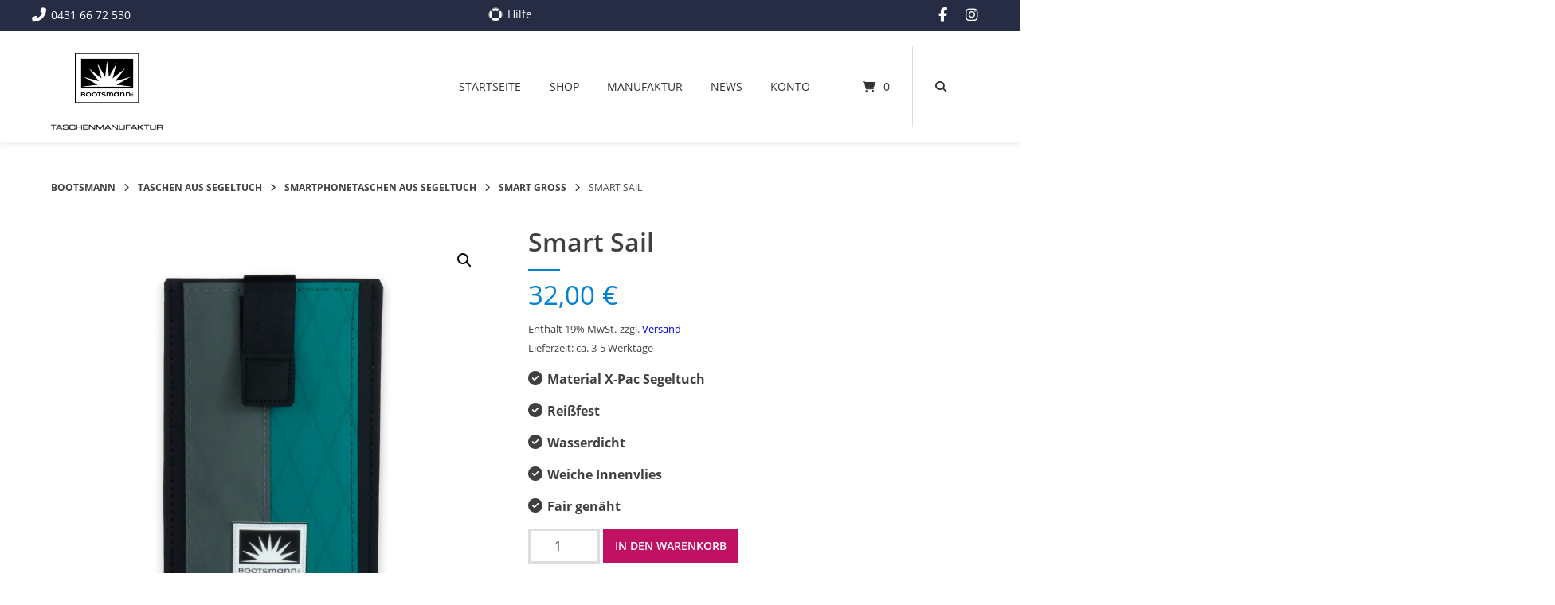

--- FILE ---
content_type: text/html; charset=UTF-8
request_url: https://www.bootsmann-kiel.de/produkt/smart-sail-12/
body_size: 36919
content:
<!doctype html>
<html lang="de">
<head>
	<meta charset="UTF-8">
	<meta name="viewport" content="width=device-width, initial-scale=1">
	<link rel="profile" href="https://gmpg.org/xfn/11">

	<title>Smart Sail &#8211; Bootsmann</title>
<meta name='robots' content='max-image-preview:large' />
<link rel="alternate" type="application/rss+xml" title="Bootsmann &raquo; Feed" href="https://www.bootsmann-kiel.de/feed/" />
<link rel="alternate" type="application/rss+xml" title="Bootsmann &raquo; Kommentar-Feed" href="https://www.bootsmann-kiel.de/comments/feed/" />
<link rel="alternate" title="oEmbed (JSON)" type="application/json+oembed" href="https://www.bootsmann-kiel.de/wp-json/oembed/1.0/embed?url=https%3A%2F%2Fwww.bootsmann-kiel.de%2Fprodukt%2Fsmart-sail-12%2F" />
<link rel="alternate" title="oEmbed (XML)" type="text/xml+oembed" href="https://www.bootsmann-kiel.de/wp-json/oembed/1.0/embed?url=https%3A%2F%2Fwww.bootsmann-kiel.de%2Fprodukt%2Fsmart-sail-12%2F&#038;format=xml" />
<style id='wp-img-auto-sizes-contain-inline-css' type='text/css'>
img:is([sizes=auto i],[sizes^="auto," i]){contain-intrinsic-size:3000px 1500px}
/*# sourceURL=wp-img-auto-sizes-contain-inline-css */
</style>
<link rel='stylesheet' id='german-market-blocks-integrations-css' href='https://www.bootsmann-kiel.de/wp-content/plugins/woocommerce-german-market/german-market-blocks/build/integrations.css?ver=3.54' type='text/css' media='all' />
<link rel='stylesheet' id='german-market-checkout-block-checkboxes-css' href='https://www.bootsmann-kiel.de/wp-content/plugins/woocommerce-german-market/german-market-blocks/build/blocks/checkout-checkboxes/style-index.css?ver=3.54' type='text/css' media='all' />
<link rel='stylesheet' id='german-market-product-charging-device-css' href='https://www.bootsmann-kiel.de/wp-content/plugins/woocommerce-german-market/german-market-blocks/build/blocks/product-charging-device/style-index.css?ver=3.54' type='text/css' media='all' />
<link rel='stylesheet' id='pr-dhl-preferred-services-integration-css' href='https://www.bootsmann-kiel.de/wp-content/plugins/dhl-for-woocommerce/build/style-index.css?ver=3.9.7' type='text/css' media='all' />
<link rel='stylesheet' id='pr-dhl-blocks-style-css' href='https://www.bootsmann-kiel.de/wp-content/plugins/dhl-for-woocommerce/build/style-index.css?ver=3.9.7' type='text/css' media='all' />
<style id='wp-emoji-styles-inline-css' type='text/css'>

	img.wp-smiley, img.emoji {
		display: inline !important;
		border: none !important;
		box-shadow: none !important;
		height: 1em !important;
		width: 1em !important;
		margin: 0 0.07em !important;
		vertical-align: -0.1em !important;
		background: none !important;
		padding: 0 !important;
	}
/*# sourceURL=wp-emoji-styles-inline-css */
</style>
<link rel='stylesheet' id='wp-block-library-css' href='https://www.bootsmann-kiel.de/wp-includes/css/dist/block-library/style.min.css?ver=6.9' type='text/css' media='all' />
<style id='classic-theme-styles-inline-css' type='text/css'>
/*! This file is auto-generated */
.wp-block-button__link{color:#fff;background-color:#32373c;border-radius:9999px;box-shadow:none;text-decoration:none;padding:calc(.667em + 2px) calc(1.333em + 2px);font-size:1.125em}.wp-block-file__button{background:#32373c;color:#fff;text-decoration:none}
/*# sourceURL=/wp-includes/css/classic-themes.min.css */
</style>
<style id='global-styles-inline-css' type='text/css'>
:root{--wp--preset--aspect-ratio--square: 1;--wp--preset--aspect-ratio--4-3: 4/3;--wp--preset--aspect-ratio--3-4: 3/4;--wp--preset--aspect-ratio--3-2: 3/2;--wp--preset--aspect-ratio--2-3: 2/3;--wp--preset--aspect-ratio--16-9: 16/9;--wp--preset--aspect-ratio--9-16: 9/16;--wp--preset--color--black: #000000;--wp--preset--color--cyan-bluish-gray: #abb8c3;--wp--preset--color--white: #ffffff;--wp--preset--color--pale-pink: #f78da7;--wp--preset--color--vivid-red: #cf2e2e;--wp--preset--color--luminous-vivid-orange: #ff6900;--wp--preset--color--luminous-vivid-amber: #fcb900;--wp--preset--color--light-green-cyan: #7bdcb5;--wp--preset--color--vivid-green-cyan: #00d084;--wp--preset--color--pale-cyan-blue: #8ed1fc;--wp--preset--color--vivid-cyan-blue: #0693e3;--wp--preset--color--vivid-purple: #9b51e0;--wp--preset--gradient--vivid-cyan-blue-to-vivid-purple: linear-gradient(135deg,rgb(6,147,227) 0%,rgb(155,81,224) 100%);--wp--preset--gradient--light-green-cyan-to-vivid-green-cyan: linear-gradient(135deg,rgb(122,220,180) 0%,rgb(0,208,130) 100%);--wp--preset--gradient--luminous-vivid-amber-to-luminous-vivid-orange: linear-gradient(135deg,rgb(252,185,0) 0%,rgb(255,105,0) 100%);--wp--preset--gradient--luminous-vivid-orange-to-vivid-red: linear-gradient(135deg,rgb(255,105,0) 0%,rgb(207,46,46) 100%);--wp--preset--gradient--very-light-gray-to-cyan-bluish-gray: linear-gradient(135deg,rgb(238,238,238) 0%,rgb(169,184,195) 100%);--wp--preset--gradient--cool-to-warm-spectrum: linear-gradient(135deg,rgb(74,234,220) 0%,rgb(151,120,209) 20%,rgb(207,42,186) 40%,rgb(238,44,130) 60%,rgb(251,105,98) 80%,rgb(254,248,76) 100%);--wp--preset--gradient--blush-light-purple: linear-gradient(135deg,rgb(255,206,236) 0%,rgb(152,150,240) 100%);--wp--preset--gradient--blush-bordeaux: linear-gradient(135deg,rgb(254,205,165) 0%,rgb(254,45,45) 50%,rgb(107,0,62) 100%);--wp--preset--gradient--luminous-dusk: linear-gradient(135deg,rgb(255,203,112) 0%,rgb(199,81,192) 50%,rgb(65,88,208) 100%);--wp--preset--gradient--pale-ocean: linear-gradient(135deg,rgb(255,245,203) 0%,rgb(182,227,212) 50%,rgb(51,167,181) 100%);--wp--preset--gradient--electric-grass: linear-gradient(135deg,rgb(202,248,128) 0%,rgb(113,206,126) 100%);--wp--preset--gradient--midnight: linear-gradient(135deg,rgb(2,3,129) 0%,rgb(40,116,252) 100%);--wp--preset--font-size--small: 13px;--wp--preset--font-size--medium: 20px;--wp--preset--font-size--large: 36px;--wp--preset--font-size--x-large: 42px;--wp--preset--spacing--20: 0.44rem;--wp--preset--spacing--30: 0.67rem;--wp--preset--spacing--40: 1rem;--wp--preset--spacing--50: 1.5rem;--wp--preset--spacing--60: 2.25rem;--wp--preset--spacing--70: 3.38rem;--wp--preset--spacing--80: 5.06rem;--wp--preset--shadow--natural: 6px 6px 9px rgba(0, 0, 0, 0.2);--wp--preset--shadow--deep: 12px 12px 50px rgba(0, 0, 0, 0.4);--wp--preset--shadow--sharp: 6px 6px 0px rgba(0, 0, 0, 0.2);--wp--preset--shadow--outlined: 6px 6px 0px -3px rgb(255, 255, 255), 6px 6px rgb(0, 0, 0);--wp--preset--shadow--crisp: 6px 6px 0px rgb(0, 0, 0);}:where(.is-layout-flex){gap: 0.5em;}:where(.is-layout-grid){gap: 0.5em;}body .is-layout-flex{display: flex;}.is-layout-flex{flex-wrap: wrap;align-items: center;}.is-layout-flex > :is(*, div){margin: 0;}body .is-layout-grid{display: grid;}.is-layout-grid > :is(*, div){margin: 0;}:where(.wp-block-columns.is-layout-flex){gap: 2em;}:where(.wp-block-columns.is-layout-grid){gap: 2em;}:where(.wp-block-post-template.is-layout-flex){gap: 1.25em;}:where(.wp-block-post-template.is-layout-grid){gap: 1.25em;}.has-black-color{color: var(--wp--preset--color--black) !important;}.has-cyan-bluish-gray-color{color: var(--wp--preset--color--cyan-bluish-gray) !important;}.has-white-color{color: var(--wp--preset--color--white) !important;}.has-pale-pink-color{color: var(--wp--preset--color--pale-pink) !important;}.has-vivid-red-color{color: var(--wp--preset--color--vivid-red) !important;}.has-luminous-vivid-orange-color{color: var(--wp--preset--color--luminous-vivid-orange) !important;}.has-luminous-vivid-amber-color{color: var(--wp--preset--color--luminous-vivid-amber) !important;}.has-light-green-cyan-color{color: var(--wp--preset--color--light-green-cyan) !important;}.has-vivid-green-cyan-color{color: var(--wp--preset--color--vivid-green-cyan) !important;}.has-pale-cyan-blue-color{color: var(--wp--preset--color--pale-cyan-blue) !important;}.has-vivid-cyan-blue-color{color: var(--wp--preset--color--vivid-cyan-blue) !important;}.has-vivid-purple-color{color: var(--wp--preset--color--vivid-purple) !important;}.has-black-background-color{background-color: var(--wp--preset--color--black) !important;}.has-cyan-bluish-gray-background-color{background-color: var(--wp--preset--color--cyan-bluish-gray) !important;}.has-white-background-color{background-color: var(--wp--preset--color--white) !important;}.has-pale-pink-background-color{background-color: var(--wp--preset--color--pale-pink) !important;}.has-vivid-red-background-color{background-color: var(--wp--preset--color--vivid-red) !important;}.has-luminous-vivid-orange-background-color{background-color: var(--wp--preset--color--luminous-vivid-orange) !important;}.has-luminous-vivid-amber-background-color{background-color: var(--wp--preset--color--luminous-vivid-amber) !important;}.has-light-green-cyan-background-color{background-color: var(--wp--preset--color--light-green-cyan) !important;}.has-vivid-green-cyan-background-color{background-color: var(--wp--preset--color--vivid-green-cyan) !important;}.has-pale-cyan-blue-background-color{background-color: var(--wp--preset--color--pale-cyan-blue) !important;}.has-vivid-cyan-blue-background-color{background-color: var(--wp--preset--color--vivid-cyan-blue) !important;}.has-vivid-purple-background-color{background-color: var(--wp--preset--color--vivid-purple) !important;}.has-black-border-color{border-color: var(--wp--preset--color--black) !important;}.has-cyan-bluish-gray-border-color{border-color: var(--wp--preset--color--cyan-bluish-gray) !important;}.has-white-border-color{border-color: var(--wp--preset--color--white) !important;}.has-pale-pink-border-color{border-color: var(--wp--preset--color--pale-pink) !important;}.has-vivid-red-border-color{border-color: var(--wp--preset--color--vivid-red) !important;}.has-luminous-vivid-orange-border-color{border-color: var(--wp--preset--color--luminous-vivid-orange) !important;}.has-luminous-vivid-amber-border-color{border-color: var(--wp--preset--color--luminous-vivid-amber) !important;}.has-light-green-cyan-border-color{border-color: var(--wp--preset--color--light-green-cyan) !important;}.has-vivid-green-cyan-border-color{border-color: var(--wp--preset--color--vivid-green-cyan) !important;}.has-pale-cyan-blue-border-color{border-color: var(--wp--preset--color--pale-cyan-blue) !important;}.has-vivid-cyan-blue-border-color{border-color: var(--wp--preset--color--vivid-cyan-blue) !important;}.has-vivid-purple-border-color{border-color: var(--wp--preset--color--vivid-purple) !important;}.has-vivid-cyan-blue-to-vivid-purple-gradient-background{background: var(--wp--preset--gradient--vivid-cyan-blue-to-vivid-purple) !important;}.has-light-green-cyan-to-vivid-green-cyan-gradient-background{background: var(--wp--preset--gradient--light-green-cyan-to-vivid-green-cyan) !important;}.has-luminous-vivid-amber-to-luminous-vivid-orange-gradient-background{background: var(--wp--preset--gradient--luminous-vivid-amber-to-luminous-vivid-orange) !important;}.has-luminous-vivid-orange-to-vivid-red-gradient-background{background: var(--wp--preset--gradient--luminous-vivid-orange-to-vivid-red) !important;}.has-very-light-gray-to-cyan-bluish-gray-gradient-background{background: var(--wp--preset--gradient--very-light-gray-to-cyan-bluish-gray) !important;}.has-cool-to-warm-spectrum-gradient-background{background: var(--wp--preset--gradient--cool-to-warm-spectrum) !important;}.has-blush-light-purple-gradient-background{background: var(--wp--preset--gradient--blush-light-purple) !important;}.has-blush-bordeaux-gradient-background{background: var(--wp--preset--gradient--blush-bordeaux) !important;}.has-luminous-dusk-gradient-background{background: var(--wp--preset--gradient--luminous-dusk) !important;}.has-pale-ocean-gradient-background{background: var(--wp--preset--gradient--pale-ocean) !important;}.has-electric-grass-gradient-background{background: var(--wp--preset--gradient--electric-grass) !important;}.has-midnight-gradient-background{background: var(--wp--preset--gradient--midnight) !important;}.has-small-font-size{font-size: var(--wp--preset--font-size--small) !important;}.has-medium-font-size{font-size: var(--wp--preset--font-size--medium) !important;}.has-large-font-size{font-size: var(--wp--preset--font-size--large) !important;}.has-x-large-font-size{font-size: var(--wp--preset--font-size--x-large) !important;}
:where(.wp-block-post-template.is-layout-flex){gap: 1.25em;}:where(.wp-block-post-template.is-layout-grid){gap: 1.25em;}
:where(.wp-block-term-template.is-layout-flex){gap: 1.25em;}:where(.wp-block-term-template.is-layout-grid){gap: 1.25em;}
:where(.wp-block-columns.is-layout-flex){gap: 2em;}:where(.wp-block-columns.is-layout-grid){gap: 2em;}
:root :where(.wp-block-pullquote){font-size: 1.5em;line-height: 1.6;}
/*# sourceURL=global-styles-inline-css */
</style>
<link rel='stylesheet' id='contact-form-7-css' href='https://www.bootsmann-kiel.de/wp-content/plugins/contact-form-7/includes/css/styles.css?ver=6.1.4' type='text/css' media='all' />
<link rel='stylesheet' id='lbwps-styles-css' href='https://www.bootsmann-kiel.de/wp-content/plugins/lightbox-photoswipe/assets/ps4/styles/default.css?ver=5.8.2' type='text/css' media='all' />
<link rel='stylesheet' id='photoswipe-css' href='https://www.bootsmann-kiel.de/wp-content/plugins/woocommerce/assets/css/photoswipe/photoswipe.min.css?ver=10.4.3' type='text/css' media='all' />
<link rel='stylesheet' id='photoswipe-default-skin-css' href='https://www.bootsmann-kiel.de/wp-content/plugins/woocommerce/assets/css/photoswipe/default-skin/default-skin.min.css?ver=10.4.3' type='text/css' media='all' />
<link rel='stylesheet' id='woocommerce-layout-css' href='https://www.bootsmann-kiel.de/wp-content/plugins/woocommerce/assets/css/woocommerce-layout.css?ver=10.4.3' type='text/css' media='all' />
<link rel='stylesheet' id='woocommerce-smallscreen-css' href='https://www.bootsmann-kiel.de/wp-content/plugins/woocommerce/assets/css/woocommerce-smallscreen.css?ver=10.4.3' type='text/css' media='only screen and (max-width: 768px)' />
<link rel='stylesheet' id='woocommerce-general-css' href='https://www.bootsmann-kiel.de/wp-content/plugins/woocommerce/assets/css/woocommerce.css?ver=10.4.3' type='text/css' media='all' />
<style id='woocommerce-inline-inline-css' type='text/css'>
.woocommerce form .form-row .required { visibility: visible; }
/*# sourceURL=woocommerce-inline-inline-css */
</style>
<link rel='stylesheet' id='wpc-general-css' href='https://www.bootsmann-kiel.de/wp-content/plugins/wp-configurator-pro/assets/frontend/css/general.css?ver=3.6.5' type='text/css' media='all' />
<link rel='stylesheet' id='wpc-icon-css' href='https://www.bootsmann-kiel.de/wp-content/plugins/wp-configurator-pro/assets/icon/wpc-icon.css?ver=3.5' type='text/css' media='all' />
<link rel='stylesheet' id='wpc-frontend-css' href='https://www.bootsmann-kiel.de/wp-content/plugins/wp-configurator-pro/assets/frontend/css/frontend.css?ver=3.4.4' type='text/css' media='all' />
<link rel='stylesheet' id='atomion-style-css' href='https://www.bootsmann-kiel.de/wp-content/themes/wordpress-theme-atomion/assets/css/frontend/style.min.css?ver=2.1' type='text/css' media='all' />
<link rel='stylesheet' id='atomion-font-awesone-css' href='https://www.bootsmann-kiel.de/wp-content/themes/wordpress-theme-atomion/assets/css/font-awesome.min.css?ver=2.1' type='text/css' media='all' />
<link rel='stylesheet' id='borlabs-cookie-custom-css' href='https://www.bootsmann-kiel.de/wp-content/cache/borlabs-cookie/1/borlabs-cookie-1-de.css?ver=3.3.23-50' type='text/css' media='all' />
<link rel='stylesheet' id='atomion-child-style-css' href='https://www.bootsmann-kiel.de/wp-content/themes/wordpress-theme-atomion-child/style.css?ver=1.0.2' type='text/css' media='all' />
<link rel='stylesheet' id='german-market-blocks-order-button-position-css' href='https://www.bootsmann-kiel.de/wp-content/plugins/woocommerce-german-market/german-market-blocks/additional-css/order-button-checkout-fields.css?ver=3.54' type='text/css' media='all' />
<link rel='stylesheet' id='woocommerce-de_frontend_styles-css' href='https://www.bootsmann-kiel.de/wp-content/plugins/woocommerce-german-market/css/frontend.min.css?ver=3.54' type='text/css' media='all' />
<link rel='stylesheet' id='wp-dynamic-css-atomion_dynamic_css-css' href='https://www.bootsmann-kiel.de/wp-admin/admin-ajax.php?action=wp_dynamic_css&#038;handle=atomion_dynamic_css&#038;ver=6.9' type='text/css' media='all' />
<script type="text/javascript" src="https://www.bootsmann-kiel.de/wp-includes/js/jquery/jquery.min.js?ver=3.7.1" id="jquery-core-js"></script>
<script type="text/javascript" src="https://www.bootsmann-kiel.de/wp-includes/js/jquery/jquery-migrate.min.js?ver=3.4.1" id="jquery-migrate-js"></script>
<script type="text/javascript" src="https://www.bootsmann-kiel.de/wp-content/plugins/woocommerce/assets/js/jquery-blockui/jquery.blockUI.min.js?ver=2.7.0-wc.10.4.3" id="wc-jquery-blockui-js" defer="defer" data-wp-strategy="defer"></script>
<script type="text/javascript" id="wc-add-to-cart-js-extra">
/* <![CDATA[ */
var wc_add_to_cart_params = {"ajax_url":"/wp-admin/admin-ajax.php","wc_ajax_url":"/?wc-ajax=%%endpoint%%","i18n_view_cart":"Warenkorb anzeigen","cart_url":"https://www.bootsmann-kiel.de/warenkorb/","is_cart":"","cart_redirect_after_add":"yes"};
//# sourceURL=wc-add-to-cart-js-extra
/* ]]> */
</script>
<script type="text/javascript" src="https://www.bootsmann-kiel.de/wp-content/plugins/woocommerce/assets/js/frontend/add-to-cart.min.js?ver=10.4.3" id="wc-add-to-cart-js" defer="defer" data-wp-strategy="defer"></script>
<script type="text/javascript" src="https://www.bootsmann-kiel.de/wp-content/plugins/woocommerce/assets/js/zoom/jquery.zoom.min.js?ver=1.7.21-wc.10.4.3" id="wc-zoom-js" defer="defer" data-wp-strategy="defer"></script>
<script type="text/javascript" src="https://www.bootsmann-kiel.de/wp-content/plugins/woocommerce/assets/js/flexslider/jquery.flexslider.min.js?ver=2.7.2-wc.10.4.3" id="wc-flexslider-js" defer="defer" data-wp-strategy="defer"></script>
<script type="text/javascript" src="https://www.bootsmann-kiel.de/wp-content/plugins/woocommerce/assets/js/photoswipe/photoswipe.min.js?ver=4.1.1-wc.10.4.3" id="wc-photoswipe-js" defer="defer" data-wp-strategy="defer"></script>
<script type="text/javascript" src="https://www.bootsmann-kiel.de/wp-content/plugins/woocommerce/assets/js/photoswipe/photoswipe-ui-default.min.js?ver=4.1.1-wc.10.4.3" id="wc-photoswipe-ui-default-js" defer="defer" data-wp-strategy="defer"></script>
<script type="text/javascript" id="wc-single-product-js-extra">
/* <![CDATA[ */
var wc_single_product_params = {"i18n_required_rating_text":"Bitte w\u00e4hle eine Bewertung","i18n_rating_options":["1 von 5\u00a0Sternen","2 von 5\u00a0Sternen","3 von 5\u00a0Sternen","4 von 5\u00a0Sternen","5 von 5\u00a0Sternen"],"i18n_product_gallery_trigger_text":"Bildergalerie im Vollbildmodus anzeigen","review_rating_required":"yes","flexslider":{"rtl":false,"animation":"slide","smoothHeight":true,"directionNav":false,"controlNav":"thumbnails","slideshow":false,"animationSpeed":500,"animationLoop":false,"allowOneSlide":false},"zoom_enabled":"1","zoom_options":[],"photoswipe_enabled":"1","photoswipe_options":{"shareEl":false,"closeOnScroll":false,"history":false,"hideAnimationDuration":0,"showAnimationDuration":0},"flexslider_enabled":"1"};
//# sourceURL=wc-single-product-js-extra
/* ]]> */
</script>
<script type="text/javascript" src="https://www.bootsmann-kiel.de/wp-content/plugins/woocommerce/assets/js/frontend/single-product.min.js?ver=10.4.3" id="wc-single-product-js" defer="defer" data-wp-strategy="defer"></script>
<script type="text/javascript" src="https://www.bootsmann-kiel.de/wp-content/plugins/woocommerce/assets/js/js-cookie/js.cookie.min.js?ver=2.1.4-wc.10.4.3" id="wc-js-cookie-js" defer="defer" data-wp-strategy="defer"></script>
<script type="text/javascript" id="woocommerce-js-extra">
/* <![CDATA[ */
var woocommerce_params = {"ajax_url":"/wp-admin/admin-ajax.php","wc_ajax_url":"/?wc-ajax=%%endpoint%%","i18n_password_show":"Passwort anzeigen","i18n_password_hide":"Passwort ausblenden"};
//# sourceURL=woocommerce-js-extra
/* ]]> */
</script>
<script type="text/javascript" src="https://www.bootsmann-kiel.de/wp-content/plugins/woocommerce/assets/js/frontend/woocommerce.min.js?ver=10.4.3" id="woocommerce-js" defer="defer" data-wp-strategy="defer"></script>
<script type="text/javascript" id="wc-cart-fragments-js-extra">
/* <![CDATA[ */
var wc_cart_fragments_params = {"ajax_url":"/wp-admin/admin-ajax.php","wc_ajax_url":"/?wc-ajax=%%endpoint%%","cart_hash_key":"wc_cart_hash_09bfb6213fbfa3e2f15d9665f11adb43","fragment_name":"wc_fragments_09bfb6213fbfa3e2f15d9665f11adb43","request_timeout":"5000"};
//# sourceURL=wc-cart-fragments-js-extra
/* ]]> */
</script>
<script type="text/javascript" src="https://www.bootsmann-kiel.de/wp-content/plugins/woocommerce/assets/js/frontend/cart-fragments.min.js?ver=10.4.3" id="wc-cart-fragments-js" defer="defer" data-wp-strategy="defer"></script>
<script data-no-optimize="1" data-no-minify="1" data-cfasync="false" type="text/javascript" src="https://www.bootsmann-kiel.de/wp-content/cache/borlabs-cookie/1/borlabs-cookie-config-de.json.js?ver=3.3.23-77" id="borlabs-cookie-config-js"></script>
<script type="text/javascript" src="https://www.bootsmann-kiel.de/wp-content/themes/wordpress-theme-atomion-child/js/matchheight/jquery.matchHeight.js?ver=6.9" id="jquery-match-height-js"></script>
<script type="text/javascript" id="woocommerce_de_frontend-js-extra">
/* <![CDATA[ */
var sepa_ajax_object = {"ajax_url":"https://www.bootsmann-kiel.de/wp-admin/admin-ajax.php","nonce":"c0b8a5c3c7"};
var woocommerce_remove_updated_totals = {"val":"0"};
var woocommerce_payment_update = {"val":"1"};
var german_market_price_variable_products = {"val":"gm_default"};
var german_market_price_variable_theme_extra_element = {"val":"none"};
var german_market_legal_info_product_reviews = {"element":".woocommerce-Reviews .commentlist","activated":"off"};
var ship_different_address = {"message":"\u003Cp class=\"woocommerce-notice woocommerce-notice--info woocommerce-info\" id=\"german-market-puchase-on-account-message\"\u003E\"Lieferung an eine andere Adresse senden\" ist f\u00fcr die gew\u00e4hlte Zahlungsart \"Kauf auf Rechnung\" nicht verf\u00fcgbar und wurde deaktiviert!\u003C/p\u003E","before_element":".woocommerce-checkout-payment"};
//# sourceURL=woocommerce_de_frontend-js-extra
/* ]]> */
</script>
<script type="text/javascript" src="https://www.bootsmann-kiel.de/wp-content/plugins/woocommerce-german-market/js/WooCommerce-German-Market-Frontend.min.js?ver=3.54" id="woocommerce_de_frontend-js"></script>
<link rel="https://api.w.org/" href="https://www.bootsmann-kiel.de/wp-json/" /><link rel="alternate" title="JSON" type="application/json" href="https://www.bootsmann-kiel.de/wp-json/wp/v2/product/14273" /><link rel="EditURI" type="application/rsd+xml" title="RSD" href="https://www.bootsmann-kiel.de/xmlrpc.php?rsd" />
<meta name="generator" content="WordPress 6.9" />
<meta name="generator" content="WooCommerce 10.4.3" />
<link rel="canonical" href="https://www.bootsmann-kiel.de/produkt/smart-sail-12/" />
<link rel='shortlink' href='https://www.bootsmann-kiel.de/?p=14273' />
			<style type="text/css">
				:root {--wpc-body-bg: #ffffff; --wpc-title-color: #404040; --wpc-content-color: #404040; --wpc-link-color: #0081d2; --wpc-link-hover-color: #0081d2; --wpc-primary-btn-bg: #c01162; --wpc-primary-btn-color: #ffffff; --wpc-primary-btn-border-color: transparent; --wpc-primary-btn-hover-bg: #ffffff; --wpc-primary-btn-hover-color: #c01162; --wpc-secondary-btn-bg: #312e36; --wpc-secondary-btn-color: #fff; --wpc-secondary-btn-border-color: transparent; --wpc-secondary-btn-hover-bg: #312e36; --wpc-secondary-btn-hover-color: #fff; --wpc-label-color: #c01162; --wpc-placeholder-color: #28303d; --wpc-input-color: #404040; --wpc-input-bg: #ffffff; --wpc-input-border-color: #dddddd; --wpc-floating-icon-color: #404040; --wpc-floating-icon-hover-color: #c01162; --wpc-preview-slider-nav-color: #ababaf; --wpc-preview-slider-nav-bg: #0a0a1a; --wpc-preview-slider-nav-hover-color: #ababaf; --wpc-preview-slider-nav-hover-bg: #0a0a1a; --wpc-preview-slider-nav-active-color: #fff; --wpc-preview-slider-nav-active-bg: #00f1ff; --wpc-hotspot-bg: #fff; --wpc-hotspot-color: #28303d; --wpc-active-hotspot-bg: #fff; --wpc-active-hotspot-color: #0041ff; --wpc-hotspot-tooltip-bg: #fff; --wpc-hotspot-tooltip-box-shadow: #00000029; --wpc-hotspot-tooltip-title-color: #28303d; --wpc-hotspot-tooltip-description-color: #39414d; --wpc-floating-popup-bg: #fff; --wpc-partial-popup-bg: #fff; --wpc-full-popup-bg: #fff; --wpc-center-overflow-popup-bg: #fff; --wpc-popup-close-icon-color: #fff; --wpc-popup-close-icon-bg: #312e36; --wpc-flyin-bg: #fff; --wpc-flyin-close-icon-color: #fff; --wpc-flyin-close-icon-bg: #28303d; --wpc-share-icon-dimension: 50px; --wpc-share-icon-line-height: 56px; --wpc-share-icon-border-radius: 50px; --wpc-share-icon-spacing: 10px; --wpc-share-label-color: #39414d; --wpc-facebook-color: #404040; --wpc-facebook-bg: #347cba; --wpc-twitter-color: #404040; --wpc-twitter-bg: #1ebcd0; --wpc-linkedin-color: #404040; --wpc-linkedin-bg: #108ac6; --wpc-pinterest-color: #404040; --wpc-pinterest-bg: #d32f1e; --wpc-reddit-color: #fff; --wpc-reddit-bg: #FF5700; --wpc-copy-link-color: #fff; --wpc-copy-link-bg: #7dc03a; --wpc-inspiration-main-title-color: #28303d; --wpc-inspiration-tab-menu-bg: #f2f2f2; --wpc-inspiration-tab-menu-color: #28303d; --wpc-inspiration-tab-menu-hover-bg: #f2f2f2; --wpc-inspiration-tab-menu-hover-color: #28303d; --wpc-inspiration-tab-menu-active-bg: #666; --wpc-inspiration-tab-menu-active-color: #fff; --wpc-inspiration-list-title-color: #28303d; --wpc-inspiration-list-desc-color: #39414d; --wpc-inspiration-list-price-color: #39414d; --wpc-inspiration-admin-icon-color: #312e36; --wpc-inspiration-admin-icon-bg: #f1f1f1; --wpc-summary-title-color: #28303d; --wpc-summary-list-title-color: #28303d; --wpc-summary-child-list-color: #312e36; --wpc-summary-child-list-separator-color: #a2a2a2; --wpc-summary-price-color: #989898; --wpc-summary-border-color: #cccccc; --wpc-summary-total-title-color: #28303d; --wpc-summary-total-price-color: #28303d; --wpc-total-price-title-color: #404040; --wpc-total-price-color: #0081d2; --wpc-get-quote-title-color: #28303d; --wpc-controls-group-title-color: #28303d; --wpc-controls-sub-group-title-color: #28303d; --wpc-control-title-bg: #eee; --wpc-active-control-title-bg: #d2d2d2; --wpc-controls-group-desc-color: #39414d; --wpc-controls-sub-group-desc-color: #39414d; --wpc-controls-label-color: #39414d; --wpc-controls-border-color: #fff; --wpc-active-controls-border-color: #999; --wpc-active-controls-box-shadow-color: #9a9a9a; --wpc-control-lists-bg: #fff; --wpc-controls-tooltip-bg: #ffffff; --wpc-controls-tooltip-color: #404040; --wpc-control-toggle-icon-color: #39414d; --wpc-control-separator-color: #e8e3e3; --wpc-popover-control-header-bg: #eeeeee; --wpc-popover-control-header-back-icon-color: #28303d; --wpc-popover-control-footer-bg: #eeeeee; --wpc-popover-cancel-btn-bg: #312e36; --wpc-popover-cancel-btn-color: #fff; --wpc-header-background-color: transparent; --wpc-header-element-price-color: #28303d; --wpc-header-element-icon-color: #312e36; --wpc-header-element-icon-bg: #f1f1f1; --wpc-header-menu-color: #222; --wpc-sub-menu-bg: #fff; --wpc-sub-menu-wrapper-border-color: #f2f2f2; --wpc-sub-menu-wrapper-boxshadow-color: #f2f2f2; --wpc-moblie-menu-color: #ababaf; --wpc-moblie-menu-trigger-color: #39414d; --wpc-moblie-menu-border-color: rgba(215, 215, 236, 0.2); --wpc-description-tooltip-icon-color: #39414d; --wpc-description-tooltip-bg: #fff; --wpc-description-tooltip-box-shadow: rgb(0 0 0 / 20%); --wpc-description-tooltip-color: #28303d; --wpc-primary-font: inherit; --wpc-secondary-font: inherit; --wpc-icon-width: 20px; --wpc-icon-height: 20px; --wpc-popover-icon-width: 20px; --wpc-popover-icon-height: 20px; --wpc-group-icon-width: 40px; --wpc-group-icon-height: 40px; --wpc-sub-group-icon-width: 20px; --wpc-sub-group-icon-height: 20px;}			</style>
			 
	<link rel="shortcut icon" href="https://www.bootsmann-kiel.de/wp-content/uploads/2020/01/favicon.ico"/>
 <script>
jQuery(document).ready(function(){

	/* matchHeight */
	jQuery('.woocommerce .product-image-wrapper').matchHeight({
		byRow: true,
		property: 'height'
	});

	jQuery('.woocommerce .site-product-meta').matchHeight({
		byRow: true,
		property: 'height'
	});

});
</script>	<noscript><style>.woocommerce-product-gallery{ opacity: 1 !important; }</style></noscript>
	<style type="text/css" id="custom-background-css">
body.custom-background { background-color: #ffffff; }
</style>
	</head>

<body class="wp-singular product-template-default single single-product postid-14273 custom-background wp-theme-wordpress-theme-atomion wp-child-theme-wordpress-theme-atomion-child theme-wordpress-theme-atomion woocommerce woocommerce-page woocommerce-no-js wpc-3.6.5 wpc-config-loading  wpc- wpc-configure-not-clicked has-post-thumbnail gm-active">

				<div id="atomion-reading-progress" aria-hidden="true">
			<span id="atomion-progress-bar" class="bar"></span>
		</div>
		
	<div id="page" class="site">
		<a class="skip-link screen-reader-text" href="#content">Springe zum Inhalt</a>

		<header id="header" class="header">
			
<div id="top-bar" class="full-width">
	<div class="inner">

					<div class="top-bar-content html col-1-3 tab-4-4 cell-1 left"><a href="tel:+494316672530"><i class="fas fa-phone-alt"></i> <span>0431 66 72 530</span></a></div>
						<div class="top-bar-content html col-1-3 tab-4-4 cell-2 center"><a href="/hilfe"><i class="icomoon-rettungsring"></i> <span>Hilfe</span></a></div>
						<div class="top-bar-content social-media-icons col-1-3 tab-4-4 right"><ul class="social-media-icons"><li class="social-media-icon facebook"><a href="https://www.facebook.com/BootsmannKiel/" target="_blank" title="Auf Facebook folgen" aria-label="Auf Facebook folgen"><i class="fab fa-facebook-f" aria-hidden="true"></i></a></li><li class="social-media-icon instagram"><a href="https://www.instagram.com/bootsmann_taschen/" target="_blank" title="Auf Instagram folgen" aria-label="Auf Instagram folgen"><i class="fab fa-instagram" aria-hidden="true"></i></a></li></ul></div>
			
	</div>
</div>

<div id="masthead" class="header-main content-width default nav-spacing-medium nav-hover-1 has-shadow" 
															 >
	
		<div id="desktop-navigation" class="header-inner flex">

			<div class="logo-item header-element">
		<a title="Bootsmann" href="https://www.bootsmann-kiel.de/" rel="home" aria-label="Startseite"><img width="320" height="252" src="https://www.bootsmann-kiel.de/wp-content/uploads/2020/02/Logo-Bootsmann-Kiel.png" class="attachment-full size-full" alt="" decoding="async" fetchpriority="high" srcset="https://www.bootsmann-kiel.de/wp-content/uploads/2020/02/Logo-Bootsmann-Kiel.png 320w, https://www.bootsmann-kiel.de/wp-content/uploads/2020/02/Logo-Bootsmann-Kiel-280x221.png 280w, https://www.bootsmann-kiel.de/wp-content/uploads/2020/02/Logo-Bootsmann-Kiel-300x236.png 300w" sizes="(max-width: 320px) 100vw, 320px" loading="eager" /></a>	</div>
	
			<div class="main-nav-item flex-right header-element">
			  <nav id="site-navigation" class="main-navigation" aria-label="Main Menu">
	
		  <div class="default-wrapper">
		  
			<div class="menu-main-menu-container"><ul id="primary-menu" class="atomion-mega-menu-wrapper menu "><li id="menu-item-95" class="menu-item menu-item-type-post_type menu-item-object-page menu-item-home menu-item-95 has-0-children"><a href="https://www.bootsmann-kiel.de/" data-hover="Startseite">Startseite</a></li><li id="menu-item-2507" class="menu-item menu-item-type-custom menu-item-object-custom menu-item-has-children menu-item-2507 has-7-children" aria-haspopup='true' aria-expanded='false' aria-controls='desktop-main-menu-sub-menu-level-0-2507'><a href="/shop/" data-hover="Shop">Shop</a>
<button class='toggle' data-open='Untermenü öffnen' data-close='Untermenü schließen' aria-label='Untermenü öffnen' aria-haspopup='true' aria-controls='desktop-main-menu-sub-menu-level-0-2507'><i class='fas fa-plus' aria-hidden='true'></i></button><div class='atomion-mega-menu sub-menu-wrap menu-level-0' aria-hidden='true'><ul class='sub-menu' id='desktop-main-menu-sub-menu-level-0-2507' aria-label='Untermenü'>
	<li id="menu-item-2698" class="menu-item menu-item-type-taxonomy menu-item-object-product_cat menu-item-2698"><a href="https://www.bootsmann-kiel.de/produkt-kategorie/individuelle-tasche-lkwplane-segeltuch/"><span class="atomion-img-megamenu-title"><img width="400" height="232" src="https://www.bootsmann-kiel.de/wp-content/uploads/2020/02/Wunschtasche-1-400x232.png" class="megamenu-thumbnail" alt="Tasche neben mehreren Farbkacheln, die das Farbspektrum für individuell gestaltbare Wunschtaschen zeigen" decoding="async" srcset="https://www.bootsmann-kiel.de/wp-content/uploads/2020/02/Wunschtasche-1-400x232.png 400w, https://www.bootsmann-kiel.de/wp-content/uploads/2020/02/Wunschtasche-1-280x162.png 280w, https://www.bootsmann-kiel.de/wp-content/uploads/2020/02/Wunschtasche-1-360x209.png 360w, https://www.bootsmann-kiel.de/wp-content/uploads/2020/02/Wunschtasche-1-300x174.png 300w, https://www.bootsmann-kiel.de/wp-content/uploads/2020/02/Wunschtasche-1.png 440w" sizes="(max-width: 400px) 100vw, 400px" loading="eager" /> Wunschtaschen</span></a></li>	<li id="menu-item-3008" class="menu-item menu-item-type-taxonomy menu-item-object-product_cat menu-item-3008"><a href="https://www.bootsmann-kiel.de/produkt-kategorie/taschen-aus-lkw-plane/"><span class="atomion-img-megamenu-title"><img width="400" height="232" src="https://www.bootsmann-kiel.de/wp-content/uploads/2020/02/Classic-Kollektion-1-400x232.png" class="megamenu-thumbnail" alt="Freigestelltes Kategoriebild: Umhängetasche aus robuster LKW-Plane, auf weißem Hintergrund" decoding="async" srcset="https://www.bootsmann-kiel.de/wp-content/uploads/2020/02/Classic-Kollektion-1-400x232.png 400w, https://www.bootsmann-kiel.de/wp-content/uploads/2020/02/Classic-Kollektion-1-280x162.png 280w, https://www.bootsmann-kiel.de/wp-content/uploads/2020/02/Classic-Kollektion-1-360x209.png 360w, https://www.bootsmann-kiel.de/wp-content/uploads/2020/02/Classic-Kollektion-1-300x174.png 300w, https://www.bootsmann-kiel.de/wp-content/uploads/2020/02/Classic-Kollektion-1.png 440w" sizes="(max-width: 400px) 100vw, 400px" loading="eager" /> Taschen aus LKW-Plane</span></a></li>	<li id="menu-item-3009" class="menu-item menu-item-type-taxonomy menu-item-object-product_cat current-product-ancestor current-menu-parent current-product-parent menu-item-3009"><a href="https://www.bootsmann-kiel.de/produkt-kategorie/taschen-aus-segeltuch/"><span class="atomion-img-megamenu-title"><img width="400" height="232" src="https://www.bootsmann-kiel.de/wp-content/uploads/Sail-Kollektion-1-400x232.png" class="megamenu-thumbnail" alt="Freigestelltes Kategoriebild: Freigestellte Laptoptasche aus X-Pac VX21 in Weiß-Braun, robust und wasserdicht." decoding="async" srcset="https://www.bootsmann-kiel.de/wp-content/uploads/Sail-Kollektion-1-400x232.png 400w, https://www.bootsmann-kiel.de/wp-content/uploads/Sail-Kollektion-1-300x174.png 300w, https://www.bootsmann-kiel.de/wp-content/uploads/Sail-Kollektion-1-360x209.png 360w, https://www.bootsmann-kiel.de/wp-content/uploads/Sail-Kollektion-1-280x162.png 280w, https://www.bootsmann-kiel.de/wp-content/uploads/Sail-Kollektion-1.png 440w" sizes="(max-width: 400px) 100vw, 400px" loading="eager" /> Taschen aus Segeltuch</span></a></li>	<li id="menu-item-3199" class="menu-item menu-item-type-taxonomy menu-item-object-product_cat menu-item-3199"><a href="https://www.bootsmann-kiel.de/produkt-kategorie/sporttaschen-aus-canvas-tuch/"><span class="atomion-img-megamenu-title"><img width="400" height="232" src="https://www.bootsmann-kiel.de/wp-content/uploads/2020/02/Sporttaschen-400x232.png" class="megamenu-thumbnail" alt="Freigestelltes Kategoriebild: Sporttasche aus Canvas mit zwei Farbfeldern, auf weißem Hintergrund" decoding="async" srcset="https://www.bootsmann-kiel.de/wp-content/uploads/2020/02/Sporttaschen-400x232.png 400w, https://www.bootsmann-kiel.de/wp-content/uploads/2020/02/Sporttaschen-280x162.png 280w, https://www.bootsmann-kiel.de/wp-content/uploads/2020/02/Sporttaschen-360x209.png 360w, https://www.bootsmann-kiel.de/wp-content/uploads/2020/02/Sporttaschen-300x174.png 300w, https://www.bootsmann-kiel.de/wp-content/uploads/2020/02/Sporttaschen.png 440w" sizes="(max-width: 400px) 100vw, 400px" loading="eager" /> Sporttaschen</span></a></li>	<li id="menu-item-3127" class="menu-item menu-item-type-taxonomy menu-item-object-product_cat menu-item-3127"><a href="https://www.bootsmann-kiel.de/produkt-kategorie/rucksaecke/"><span class="atomion-img-megamenu-title"><img width="400" height="232" src="https://www.bootsmann-kiel.de/wp-content/uploads/KATEGORIE_NAVYBLAU_PETROL-400x232.jpg" class="megamenu-thumbnail" alt="Freigestelltes Kategoriebild: BOOTSMANN-Rucksack aus Canvas mit zwei Farbfeldern, auf weißem Hintergrund" decoding="async" srcset="https://www.bootsmann-kiel.de/wp-content/uploads/KATEGORIE_NAVYBLAU_PETROL-400x232.jpg 400w, https://www.bootsmann-kiel.de/wp-content/uploads/KATEGORIE_NAVYBLAU_PETROL-280x162.jpg 280w, https://www.bootsmann-kiel.de/wp-content/uploads/KATEGORIE_NAVYBLAU_PETROL-360x209.jpg 360w, https://www.bootsmann-kiel.de/wp-content/uploads/KATEGORIE_NAVYBLAU_PETROL.jpg 440w" sizes="(max-width: 400px) 100vw, 400px" loading="eager" /> Rucksäcke</span></a></li>	<li id="menu-item-3010" class="menu-item menu-item-type-taxonomy menu-item-object-product_cat menu-item-3010"><a href="https://www.bootsmann-kiel.de/produkt-kategorie/accessoires-aus-segeltuch-und-bootsplane/"><span class="atomion-img-megamenu-title"><img width="400" height="232" src="https://www.bootsmann-kiel.de/wp-content/uploads/00_KATALOG_STARTSEITE-400x232.jpg" class="megamenu-thumbnail" alt="Bootsmann Beutel „Pouch“ aus X-Pac Segeltuch – freigestellt, leicht, robust und wasserdicht." decoding="async" srcset="https://www.bootsmann-kiel.de/wp-content/uploads/00_KATALOG_STARTSEITE-400x232.jpg 400w, https://www.bootsmann-kiel.de/wp-content/uploads/00_KATALOG_STARTSEITE-300x174.jpg 300w, https://www.bootsmann-kiel.de/wp-content/uploads/00_KATALOG_STARTSEITE-360x209.jpg 360w, https://www.bootsmann-kiel.de/wp-content/uploads/00_KATALOG_STARTSEITE-280x162.jpg 280w, https://www.bootsmann-kiel.de/wp-content/uploads/00_KATALOG_STARTSEITE.jpg 440w" sizes="(max-width: 400px) 100vw, 400px" loading="eager" /> Accessoires</span></a></li>	<li id="menu-item-4889" class="menu-item menu-item-type-taxonomy menu-item-object-product_cat menu-item-4889"><a href="https://www.bootsmann-kiel.de/produkt-kategorie/geschenkgutschein-taschen/"><span class="atomion-img-megamenu-title"><img width="400" height="232" src="https://www.bootsmann-kiel.de/wp-content/uploads/2020/02/Gutscheine-400x232.png" class="megamenu-thumbnail" alt="Freigestellte Ansicht von Bootsmann-Gutscheinen als Symbolbild für die Kategorie" decoding="async" srcset="https://www.bootsmann-kiel.de/wp-content/uploads/2020/02/Gutscheine-400x232.png 400w, https://www.bootsmann-kiel.de/wp-content/uploads/2020/02/Gutscheine-280x162.png 280w, https://www.bootsmann-kiel.de/wp-content/uploads/2020/02/Gutscheine-360x209.png 360w, https://www.bootsmann-kiel.de/wp-content/uploads/2020/02/Gutscheine-300x174.png 300w, https://www.bootsmann-kiel.de/wp-content/uploads/2020/02/Gutscheine.png 440w" sizes="(max-width: 400px) 100vw, 400px" loading="eager" /> Gutscheine</span></a></li></ul></div>
</li><li id="menu-item-2784" class="menu-item menu-item-type-post_type menu-item-object-page menu-item-has-children menu-item-2784 has-2-children" aria-haspopup='true' aria-expanded='false' aria-controls='desktop-main-menu-sub-menu-level-0-2784'><a href="https://www.bootsmann-kiel.de/manufaktur/" data-hover="Manufaktur">Manufaktur</a>
<button class='toggle' data-open='Untermenü öffnen' data-close='Untermenü schließen' aria-label='Untermenü öffnen' aria-haspopup='true' aria-controls='desktop-main-menu-sub-menu-level-0-2784'><i class='fas fa-plus' aria-hidden='true'></i></button><div class='atomion-mega-menu sub-menu-wrap menu-level-0' aria-hidden='true'><ul class='sub-menu' id='desktop-main-menu-sub-menu-level-0-2784' aria-label='Untermenü'>
	<li id="menu-item-3013" class="menu-item menu-item-type-post_type menu-item-object-page menu-item-3013"><a href="https://www.bootsmann-kiel.de/manufaktur/ladengeschaeft/"><span class="atomion-img-megamenu-title"> Ladengeschäft</span></a></li>	<li id="menu-item-3014" class="menu-item menu-item-type-post_type menu-item-object-page menu-item-3014"><a href="https://www.bootsmann-kiel.de/manufaktur/taschen-als-werbeartikel/"><span class="atomion-img-megamenu-title"> Nachhaltige Taschen aus Werbebannern &amp; LKW-Planen – hergestellt in Kiel</span></a></li></ul></div>
</li><li id="menu-item-4264" class="menu-item menu-item-type-post_type menu-item-object-page menu-item-4264 has-0-children"><a href="https://www.bootsmann-kiel.de/news/" data-hover="News">News</a></li><li id="menu-item-2041" class="menu-item menu-item-type-custom menu-item-object-custom menu-item-2041 has-0-children"><a href="/mein-konto/" data-hover="Konto">Konto</a></li></ul></div>		<div class="cart-item header-element desktop-cart ">
			<span class="cart-status empty"></span><a href="#" onclick="event.preventDefault()" class="header-cart-link" rel="nofollow" title="Mini-Warenkorb" aria-label="Mini-Warenkorb öffnen" aria-haspopup="dialog" aria-expanded="false" aria-controls="desktop-atomion-mini-cart-widget-wrapper mobile-atomion-mini-cart-widget-wrapper" data-close="Mini-Warenkorb schließen" data-open="Mini-Warenkorb öffnen"><span class="cart-icon"><i class="fas fa-shopping-cart" aria-hidden="true"></i></span><span class="cart-contents-count" aria-label="Anzahl der Artikel im Warenkorb">0</span></a><div id="desktop-atomion-mini-cart-widget-wrapper">	<div class="atomion-mini-cart-widget atomion-mini-cart-img-enabled">
		

	<p class="woocommerce-mini-cart__empty-message">Es befinden sich keine Produkte im Warenkorb.</p>


	</div>
</div>		</div>
			<div class="search-item header-element search-lightbox">
			
<button class="search-link" title="Suche" aria-label="Suche öffnen" aria-haspopup="dialog" aria-controls="atomion-search-wrapper" aria-expanded="false" data-close="Suche schließen" data-open="Suche öffnen"><i class="fas fa-search" aria-hidden="true"></i></button>
		</div>
				 
			
		  </div>

		</nav><!-- #site-navigation -->
			</div>

	  
	</div><!-- .header-inner -->

		<div id="mobile-navigation" class="header-inner flex style-default">
	<button class="menu-toggle" aria-label="Seitennavigation öffnen" aria-controls="main-nav-mobile-wrapper" aria-haspopup="true" aria-expanded="false" data-close="Mobile Navigation schließen" data-open="Seitennavigation öffnen">
		<svg role="graphics-symbol" aria-hidden="true" class="ham hamRotate ham1" viewBox="0 0 100 100" width="40" style="margin-left: -10px;">
			<path class="line top" d="m 30,33 h 40 c 0,0 9.044436,-0.654587 9.044436,-8.508902 0,-7.854315 -8.024349,-11.958003 -14.89975,-10.85914 -6.875401,1.098863 -13.637059,4.171617 -13.637059,16.368042 v 40" />
			<path class="line middle" d="m 30,50 h 40" />
			<path class="line bottom" d="m 30,67 h 40 c 12.796276,0 15.357889,-11.717785 15.357889,-26.851538 0,-15.133752 -4.786586,-27.274118 -16.667516,-27.274118 -11.88093,0 -18.499247,6.994427 -18.435284,17.125656 l 0.252538,40" />
		</svg>
	</button>
		<div class="main-nav-item header-element" id="main-nav-mobile-wrapper">
		
<div id="mobile-nav-action-bar">
			<div class="search-item header-element search-lightbox">
			
<button class="search-link" title="Suche" aria-label="Suche öffnen" aria-haspopup="dialog" aria-controls="atomion-search-wrapper" aria-expanded="false" data-close="Suche schließen" data-open="Suche öffnen"><i class="fas fa-search" aria-hidden="true"></i></button>
		</div>
	
</div>
	
<nav id="mobile-site-navigation" class="main-navigation" aria-label="Main Menu"><div class="menu-main-menu-container"><ul id="primary-menu-mobile" class="atomion-mega-menu-wrapper menu mobile"><li class="menu-item menu-item-type-post_type menu-item-object-page menu-item-home menu-item-95 has-0-children"><a href="https://www.bootsmann-kiel.de/" data-hover="Startseite">Startseite</a></li><li class="menu-item menu-item-type-custom menu-item-object-custom menu-item-has-children menu-item-2507 has-7-children" aria-haspopup='true' aria-expanded='false' aria-controls='mobile-main-menu-sub-menu-level-0-2507'><a href="/shop/" data-hover="Shop">Shop</a>
<button class='toggle' data-open='Untermenü öffnen' data-close='Untermenü schließen' aria-label='Untermenü öffnen' aria-haspopup='true' aria-controls='mobile-main-menu-sub-menu-level-0-2507'><i class='fas fa-plus' aria-hidden='true'></i></button><div class='atomion-mega-menu sub-menu-wrap menu-level-0' aria-hidden='true'><ul class='sub-menu' id='mobile-main-menu-sub-menu-level-0-2507' aria-label='Untermenü'>
	<li class="menu-item menu-item-type-taxonomy menu-item-object-product_cat menu-item-2698"><a href="https://www.bootsmann-kiel.de/produkt-kategorie/individuelle-tasche-lkwplane-segeltuch/"><span class="atomion-img-megamenu-title"><img width="400" height="232" src="https://www.bootsmann-kiel.de/wp-content/uploads/2020/02/Wunschtasche-1-400x232.png" class="megamenu-thumbnail" alt="Tasche neben mehreren Farbkacheln, die das Farbspektrum für individuell gestaltbare Wunschtaschen zeigen" decoding="async" srcset="https://www.bootsmann-kiel.de/wp-content/uploads/2020/02/Wunschtasche-1-400x232.png 400w, https://www.bootsmann-kiel.de/wp-content/uploads/2020/02/Wunschtasche-1-280x162.png 280w, https://www.bootsmann-kiel.de/wp-content/uploads/2020/02/Wunschtasche-1-360x209.png 360w, https://www.bootsmann-kiel.de/wp-content/uploads/2020/02/Wunschtasche-1-300x174.png 300w, https://www.bootsmann-kiel.de/wp-content/uploads/2020/02/Wunschtasche-1.png 440w" sizes="(max-width: 400px) 100vw, 400px" loading="eager" /> Wunschtaschen</span></a></li>	<li class="menu-item menu-item-type-taxonomy menu-item-object-product_cat menu-item-3008"><a href="https://www.bootsmann-kiel.de/produkt-kategorie/taschen-aus-lkw-plane/"><span class="atomion-img-megamenu-title"><img width="400" height="232" src="https://www.bootsmann-kiel.de/wp-content/uploads/2020/02/Classic-Kollektion-1-400x232.png" class="megamenu-thumbnail" alt="Freigestelltes Kategoriebild: Umhängetasche aus robuster LKW-Plane, auf weißem Hintergrund" decoding="async" srcset="https://www.bootsmann-kiel.de/wp-content/uploads/2020/02/Classic-Kollektion-1-400x232.png 400w, https://www.bootsmann-kiel.de/wp-content/uploads/2020/02/Classic-Kollektion-1-280x162.png 280w, https://www.bootsmann-kiel.de/wp-content/uploads/2020/02/Classic-Kollektion-1-360x209.png 360w, https://www.bootsmann-kiel.de/wp-content/uploads/2020/02/Classic-Kollektion-1-300x174.png 300w, https://www.bootsmann-kiel.de/wp-content/uploads/2020/02/Classic-Kollektion-1.png 440w" sizes="(max-width: 400px) 100vw, 400px" loading="eager" /> Taschen aus LKW-Plane</span></a></li>	<li class="menu-item menu-item-type-taxonomy menu-item-object-product_cat current-product-ancestor current-menu-parent current-product-parent menu-item-3009"><a href="https://www.bootsmann-kiel.de/produkt-kategorie/taschen-aus-segeltuch/"><span class="atomion-img-megamenu-title"><img width="400" height="232" src="https://www.bootsmann-kiel.de/wp-content/uploads/Sail-Kollektion-1-400x232.png" class="megamenu-thumbnail" alt="Freigestelltes Kategoriebild: Freigestellte Laptoptasche aus X-Pac VX21 in Weiß-Braun, robust und wasserdicht." decoding="async" srcset="https://www.bootsmann-kiel.de/wp-content/uploads/Sail-Kollektion-1-400x232.png 400w, https://www.bootsmann-kiel.de/wp-content/uploads/Sail-Kollektion-1-300x174.png 300w, https://www.bootsmann-kiel.de/wp-content/uploads/Sail-Kollektion-1-360x209.png 360w, https://www.bootsmann-kiel.de/wp-content/uploads/Sail-Kollektion-1-280x162.png 280w, https://www.bootsmann-kiel.de/wp-content/uploads/Sail-Kollektion-1.png 440w" sizes="(max-width: 400px) 100vw, 400px" loading="eager" /> Taschen aus Segeltuch</span></a></li>	<li class="menu-item menu-item-type-taxonomy menu-item-object-product_cat menu-item-3199"><a href="https://www.bootsmann-kiel.de/produkt-kategorie/sporttaschen-aus-canvas-tuch/"><span class="atomion-img-megamenu-title"><img width="400" height="232" src="https://www.bootsmann-kiel.de/wp-content/uploads/2020/02/Sporttaschen-400x232.png" class="megamenu-thumbnail" alt="Freigestelltes Kategoriebild: Sporttasche aus Canvas mit zwei Farbfeldern, auf weißem Hintergrund" decoding="async" srcset="https://www.bootsmann-kiel.de/wp-content/uploads/2020/02/Sporttaschen-400x232.png 400w, https://www.bootsmann-kiel.de/wp-content/uploads/2020/02/Sporttaschen-280x162.png 280w, https://www.bootsmann-kiel.de/wp-content/uploads/2020/02/Sporttaschen-360x209.png 360w, https://www.bootsmann-kiel.de/wp-content/uploads/2020/02/Sporttaschen-300x174.png 300w, https://www.bootsmann-kiel.de/wp-content/uploads/2020/02/Sporttaschen.png 440w" sizes="(max-width: 400px) 100vw, 400px" loading="eager" /> Sporttaschen</span></a></li>	<li class="menu-item menu-item-type-taxonomy menu-item-object-product_cat menu-item-3127"><a href="https://www.bootsmann-kiel.de/produkt-kategorie/rucksaecke/"><span class="atomion-img-megamenu-title"><img width="400" height="232" src="https://www.bootsmann-kiel.de/wp-content/uploads/KATEGORIE_NAVYBLAU_PETROL-400x232.jpg" class="megamenu-thumbnail" alt="Freigestelltes Kategoriebild: BOOTSMANN-Rucksack aus Canvas mit zwei Farbfeldern, auf weißem Hintergrund" decoding="async" srcset="https://www.bootsmann-kiel.de/wp-content/uploads/KATEGORIE_NAVYBLAU_PETROL-400x232.jpg 400w, https://www.bootsmann-kiel.de/wp-content/uploads/KATEGORIE_NAVYBLAU_PETROL-280x162.jpg 280w, https://www.bootsmann-kiel.de/wp-content/uploads/KATEGORIE_NAVYBLAU_PETROL-360x209.jpg 360w, https://www.bootsmann-kiel.de/wp-content/uploads/KATEGORIE_NAVYBLAU_PETROL.jpg 440w" sizes="(max-width: 400px) 100vw, 400px" loading="eager" /> Rucksäcke</span></a></li>	<li class="menu-item menu-item-type-taxonomy menu-item-object-product_cat menu-item-3010"><a href="https://www.bootsmann-kiel.de/produkt-kategorie/accessoires-aus-segeltuch-und-bootsplane/"><span class="atomion-img-megamenu-title"><img width="400" height="232" src="https://www.bootsmann-kiel.de/wp-content/uploads/00_KATALOG_STARTSEITE-400x232.jpg" class="megamenu-thumbnail" alt="Bootsmann Beutel „Pouch“ aus X-Pac Segeltuch – freigestellt, leicht, robust und wasserdicht." decoding="async" srcset="https://www.bootsmann-kiel.de/wp-content/uploads/00_KATALOG_STARTSEITE-400x232.jpg 400w, https://www.bootsmann-kiel.de/wp-content/uploads/00_KATALOG_STARTSEITE-300x174.jpg 300w, https://www.bootsmann-kiel.de/wp-content/uploads/00_KATALOG_STARTSEITE-360x209.jpg 360w, https://www.bootsmann-kiel.de/wp-content/uploads/00_KATALOG_STARTSEITE-280x162.jpg 280w, https://www.bootsmann-kiel.de/wp-content/uploads/00_KATALOG_STARTSEITE.jpg 440w" sizes="(max-width: 400px) 100vw, 400px" loading="eager" /> Accessoires</span></a></li>	<li class="menu-item menu-item-type-taxonomy menu-item-object-product_cat menu-item-4889"><a href="https://www.bootsmann-kiel.de/produkt-kategorie/geschenkgutschein-taschen/"><span class="atomion-img-megamenu-title"><img width="400" height="232" src="https://www.bootsmann-kiel.de/wp-content/uploads/2020/02/Gutscheine-400x232.png" class="megamenu-thumbnail" alt="Freigestellte Ansicht von Bootsmann-Gutscheinen als Symbolbild für die Kategorie" decoding="async" srcset="https://www.bootsmann-kiel.de/wp-content/uploads/2020/02/Gutscheine-400x232.png 400w, https://www.bootsmann-kiel.de/wp-content/uploads/2020/02/Gutscheine-280x162.png 280w, https://www.bootsmann-kiel.de/wp-content/uploads/2020/02/Gutscheine-360x209.png 360w, https://www.bootsmann-kiel.de/wp-content/uploads/2020/02/Gutscheine-300x174.png 300w, https://www.bootsmann-kiel.de/wp-content/uploads/2020/02/Gutscheine.png 440w" sizes="(max-width: 400px) 100vw, 400px" loading="eager" /> Gutscheine</span></a></li></ul></div>
</li><li class="menu-item menu-item-type-post_type menu-item-object-page menu-item-has-children menu-item-2784 has-2-children" aria-haspopup='true' aria-expanded='false' aria-controls='mobile-main-menu-sub-menu-level-0-2784'><a href="https://www.bootsmann-kiel.de/manufaktur/" data-hover="Manufaktur">Manufaktur</a>
<button class='toggle' data-open='Untermenü öffnen' data-close='Untermenü schließen' aria-label='Untermenü öffnen' aria-haspopup='true' aria-controls='mobile-main-menu-sub-menu-level-0-2784'><i class='fas fa-plus' aria-hidden='true'></i></button><div class='atomion-mega-menu sub-menu-wrap menu-level-0' aria-hidden='true'><ul class='sub-menu' id='mobile-main-menu-sub-menu-level-0-2784' aria-label='Untermenü'>
	<li class="menu-item menu-item-type-post_type menu-item-object-page menu-item-3013"><a href="https://www.bootsmann-kiel.de/manufaktur/ladengeschaeft/"><span class="atomion-img-megamenu-title"> Ladengeschäft</span></a></li>	<li class="menu-item menu-item-type-post_type menu-item-object-page menu-item-3014"><a href="https://www.bootsmann-kiel.de/manufaktur/taschen-als-werbeartikel/"><span class="atomion-img-megamenu-title"> Nachhaltige Taschen aus Werbebannern &amp; LKW-Planen – hergestellt in Kiel</span></a></li></ul></div>
</li><li class="menu-item menu-item-type-post_type menu-item-object-page menu-item-4264 has-0-children"><a href="https://www.bootsmann-kiel.de/news/" data-hover="News">News</a></li><li class="menu-item menu-item-type-custom menu-item-object-custom menu-item-2041 has-0-children"><a href="/mein-konto/" data-hover="Konto">Konto</a></li></ul></div></nav><!-- #site-navigation -->
      <hr>	</div>
		<div class="logo-item header-element">
		<a title="Bootsmann" href="https://www.bootsmann-kiel.de/" rel="home" aria-label="Startseite"><img width="320" height="252" src="https://www.bootsmann-kiel.de/wp-content/uploads/2020/02/Logo-Bootsmann-Kiel.png" class="attachment-full size-full" alt="" decoding="async" srcset="https://www.bootsmann-kiel.de/wp-content/uploads/2020/02/Logo-Bootsmann-Kiel.png 320w, https://www.bootsmann-kiel.de/wp-content/uploads/2020/02/Logo-Bootsmann-Kiel-280x221.png 280w, https://www.bootsmann-kiel.de/wp-content/uploads/2020/02/Logo-Bootsmann-Kiel-300x236.png 300w" sizes="(max-width: 320px) 100vw, 320px" loading="eager" /></a>	</div>
			<div class="cart-item header-element mobile-cart ">
			<span class="cart-status empty"></span><a href="#" onclick="event.preventDefault()" class="header-cart-link" rel="nofollow" title="Mini-Warenkorb" aria-label="Mini-Warenkorb öffnen" aria-haspopup="dialog" aria-expanded="false" aria-controls="desktop-atomion-mini-cart-widget-wrapper mobile-atomion-mini-cart-widget-wrapper" data-close="Mini-Warenkorb schließen" data-open="Mini-Warenkorb öffnen"><span class="cart-icon"><i class="fas fa-shopping-cart" aria-hidden="true"></i></span><span class="cart-contents-count" aria-label="Anzahl der Artikel im Warenkorb">0</span></a><div id="mobile-atomion-mini-cart-widget-wrapper">	<div class="atomion-mini-cart-widget atomion-mini-cart-img-enabled">
		

	<p class="woocommerce-mini-cart__empty-message">Es befinden sich keine Produkte im Warenkorb.</p>


	</div>
</div>		</div>
	</div> 
</div><!-- .header-main -->
		</header><!-- #masthead -->

		<main id="main">
			<div id="content" class="site-content full-width" role="main">
				<ul id="atomion-breadcrumbs" class="atomion-breadcrumbs breadcrumb-size-medium"><li><a href="https://www.bootsmann-kiel.de">Bootsmann</a></li><li class="separator" aria-hidden="true"><i aria-hidden="true" class="fas fa-angle-right"></i></li><li><a href="https://www.bootsmann-kiel.de/produkt-kategorie/taschen-aus-segeltuch/">Taschen aus Segeltuch</a></li><li class="separator" aria-hidden="true"><i aria-hidden="true" class="fas fa-angle-right"></i></li><li><a href="https://www.bootsmann-kiel.de/produkt-kategorie/taschen-aus-segeltuch/iphone-taschen-aus-segeltuch/">Smartphonetaschen aus Segeltuch</a></li><li class="separator" aria-hidden="true"><i aria-hidden="true" class="fas fa-angle-right"></i></li><li><a href="https://www.bootsmann-kiel.de/produkt-kategorie/taschen-aus-segeltuch/iphone-taschen-aus-segeltuch/grosse-smartphone-taschen-aus-segeltuch/">Smart Groß</a></li><li class="separator" aria-hidden="true"><i aria-hidden="true" class="fas fa-angle-right"></i></li><li>Smart Sail</li></ul>
	
<div id="primary" class="content-area  ">


					
			<div class="woocommerce-notices-wrapper"></div><div id="product-14273" class="product type-product post-14273 status-publish first instock product_cat-grosse-smartphone-taschen-aus-segeltuch product_cat-iphone-taschen-aus-segeltuch product_cat-taschen-aus-segeltuch product_tag-leicht product_tag-smartphonetasche-aus-x-pac-segeltuch product_tag-wasserfest-und-langlebig has-post-thumbnail taxable shipping-taxable purchasable product-type-simple">

	<div id="atomion-summary-wrapper"><div class="woocommerce-product-gallery woocommerce-product-gallery--with-images woocommerce-product-gallery--columns-4 images" data-columns="4" style="opacity: 0; transition: opacity .25s ease-in-out;">
	<div class="woocommerce-product-gallery__wrapper">
		<div data-thumb="https://www.bootsmann-kiel.de/wp-content/uploads/12_Produktbilder_Handy_lay-200x200.jpg" data-thumb-alt="Freigestellte Smartphone-Tasche aus X-PAC Segeltuch. Die kompakte Tasche zeigt ihre klare Form, technische Oberfläche und eignet sich für iPhone-Modelle sowie andere Smartphones." data-thumb-srcset="https://www.bootsmann-kiel.de/wp-content/uploads/12_Produktbilder_Handy_lay-200x200.jpg 200w, https://www.bootsmann-kiel.de/wp-content/uploads/12_Produktbilder_Handy_lay-360x360.jpg 360w, https://www.bootsmann-kiel.de/wp-content/uploads/12_Produktbilder_Handy_lay-640x640.jpg 640w, https://www.bootsmann-kiel.de/wp-content/uploads/12_Produktbilder_Handy_lay-280x280.jpg 280w, https://www.bootsmann-kiel.de/wp-content/uploads/12_Produktbilder_Handy_lay-768x768.jpg 768w, https://www.bootsmann-kiel.de/wp-content/uploads/12_Produktbilder_Handy_lay-270x270.jpg 270w, https://www.bootsmann-kiel.de/wp-content/uploads/12_Produktbilder_Handy_lay-300x300.jpg 300w, https://www.bootsmann-kiel.de/wp-content/uploads/12_Produktbilder_Handy_lay.jpg 1200w"  data-thumb-sizes="(max-width: 200px) 100vw, 200px" class="woocommerce-product-gallery__image"><a href="https://www.bootsmann-kiel.de/wp-content/uploads/12_Produktbilder_Handy_lay.jpg" data-lbwps-width="1200" data-lbwps-height="1200" data-lbwps-srcsmall="https://www.bootsmann-kiel.de/wp-content/uploads/12_Produktbilder_Handy_lay-280x280.jpg"><img width="1200" height="1200" src="https://www.bootsmann-kiel.de/wp-content/uploads/12_Produktbilder_Handy_lay.jpg" class="wp-post-image" alt="Freigestellte Smartphone-Tasche aus X-PAC Segeltuch. Die kompakte Tasche zeigt ihre klare Form, technische Oberfläche und eignet sich für iPhone-Modelle sowie andere Smartphones." data-caption="" data-src="https://www.bootsmann-kiel.de/wp-content/uploads/12_Produktbilder_Handy_lay.jpg" data-large_image="https://www.bootsmann-kiel.de/wp-content/uploads/12_Produktbilder_Handy_lay.jpg" data-large_image_width="1200" data-large_image_height="1200" decoding="async" srcset="https://www.bootsmann-kiel.de/wp-content/uploads/12_Produktbilder_Handy_lay.jpg 1200w, https://www.bootsmann-kiel.de/wp-content/uploads/12_Produktbilder_Handy_lay-360x360.jpg 360w, https://www.bootsmann-kiel.de/wp-content/uploads/12_Produktbilder_Handy_lay-640x640.jpg 640w, https://www.bootsmann-kiel.de/wp-content/uploads/12_Produktbilder_Handy_lay-280x280.jpg 280w, https://www.bootsmann-kiel.de/wp-content/uploads/12_Produktbilder_Handy_lay-768x768.jpg 768w, https://www.bootsmann-kiel.de/wp-content/uploads/12_Produktbilder_Handy_lay-270x270.jpg 270w, https://www.bootsmann-kiel.de/wp-content/uploads/12_Produktbilder_Handy_lay-300x300.jpg 300w, https://www.bootsmann-kiel.de/wp-content/uploads/12_Produktbilder_Handy_lay-200x200.jpg 200w" sizes="(max-width: 1200px) 100vw, 1200px" loading="eager" /></a></div><div data-thumb="https://www.bootsmann-kiel.de/wp-content/uploads/11_Produktbilder_Handy_lay-200x200.jpg" data-thumb-alt="Freigestellte Smartphone-Tasche aus X-PAC Segeltuch. Die kompakte Tasche zeigt ihre klare Form, technische Oberfläche und eignet sich für iPhone-Modelle sowie andere Smartphones." data-thumb-srcset=""  data-thumb-sizes="(max-width: 200px) 100vw, 200px" class="woocommerce-product-gallery__image"><a href="https://www.bootsmann-kiel.de/wp-content/uploads/11_Produktbilder_Handy_lay.jpg" data-lbwps-width="1600" data-lbwps-height="1200" data-lbwps-srcsmall="https://www.bootsmann-kiel.de/wp-content/uploads/11_Produktbilder_Handy_lay-280x210.jpg"><img width="1200" height="900" src="https://www.bootsmann-kiel.de/wp-content/uploads/11_Produktbilder_Handy_lay-1200x900.jpg" class="" alt="Freigestellte Smartphone-Tasche aus X-PAC Segeltuch. Die kompakte Tasche zeigt ihre klare Form, technische Oberfläche und eignet sich für iPhone-Modelle sowie andere Smartphones." data-caption="" data-src="https://www.bootsmann-kiel.de/wp-content/uploads/11_Produktbilder_Handy_lay.jpg" data-large_image="https://www.bootsmann-kiel.de/wp-content/uploads/11_Produktbilder_Handy_lay.jpg" data-large_image_width="1600" data-large_image_height="1200" decoding="async" srcset="https://www.bootsmann-kiel.de/wp-content/uploads/11_Produktbilder_Handy_lay-1200x900.jpg 1200w, https://www.bootsmann-kiel.de/wp-content/uploads/11_Produktbilder_Handy_lay-360x270.jpg 360w, https://www.bootsmann-kiel.de/wp-content/uploads/11_Produktbilder_Handy_lay-640x480.jpg 640w, https://www.bootsmann-kiel.de/wp-content/uploads/11_Produktbilder_Handy_lay-280x210.jpg 280w, https://www.bootsmann-kiel.de/wp-content/uploads/11_Produktbilder_Handy_lay-768x576.jpg 768w, https://www.bootsmann-kiel.de/wp-content/uploads/11_Produktbilder_Handy_lay-1536x1152.jpg 1536w, https://www.bootsmann-kiel.de/wp-content/uploads/11_Produktbilder_Handy_lay-300x225.jpg 300w, https://www.bootsmann-kiel.de/wp-content/uploads/11_Produktbilder_Handy_lay.jpg 1600w" sizes="(max-width: 1200px) 100vw, 1200px" loading="eager" /></a></div>	</div>
</div>

	<div class="summary entry-summary">
		<h1 class="product_title entry-title">Smart Sail</h1>
		
				<div class="legacy-itemprop-offers">

		
			<p class="price"><span class="woocommerce-Price-amount amount"><bdi>32,00&nbsp;<span class="woocommerce-Price-currencySymbol">&euro;</span></bdi></span></p>
		<div class="wgm-info woocommerce-de_price_taxrate ">Enthält 19% MwSt.</div>
		<div class="wgm-info woocommerce_de_versandkosten">zzgl. <a class="versandkosten" href="https://www.bootsmann-kiel.de/lieferung/" target="_blank">Versand</a></div><div class="wgm-info shipping_de shipping_de_string delivery-time-ca-3-5-werktage">
				<small>
					<span>Lieferzeit: ca. 3-5 Werktage</span>
				</small>
			</div>
		</div>

		<div class="woocommerce-product-details__short-description">
	<ul>
<li><strong>Material X-Pac Segeltuch</strong></li>
<li><strong>Reißfest</strong></li>
<li><strong>Wasserdicht</strong></li>
<li><strong>Weiche Innenvlies</strong></li>
<li><strong>Fair genäht</strong></li>
</ul>
</div>

	
	<form class="cart" action="https://www.bootsmann-kiel.de/produkt/smart-sail-12/" method="post" enctype='multipart/form-data'>
		
		<div class="quantity">
		<label class="screen-reader-text" for="quantity_6977a761cd7d1">Smart Sail Menge</label>
	<input
		type="number"
				id="quantity_6977a761cd7d1"
		class="input-text qty text"
		name="quantity"
		value="1"
		aria-label="Produktmenge"
				min="1"
							step="1"
			placeholder=""
			inputmode="numeric"
			autocomplete="off"
			/>
	</div>

		<button type="submit" name="add-to-cart" value="14273" class="single_add_to_cart_button button alt">In den Warenkorb</button>

			</form>

	
<div class="product_meta">

	
	
		<span class="sku_wrapper"><span class="meta-topic">Artikelnummer:</span> <span
					class="sku">Smart-Groß-X-grau-grün</span></span>

	
	<span class="posted_in"><span class="meta-topic">Kategorien:</span> <a href="https://www.bootsmann-kiel.de/produkt-kategorie/taschen-aus-segeltuch/iphone-taschen-aus-segeltuch/grosse-smartphone-taschen-aus-segeltuch/" rel="tag">Smart Groß</a>, <a href="https://www.bootsmann-kiel.de/produkt-kategorie/taschen-aus-segeltuch/iphone-taschen-aus-segeltuch/" rel="tag">Smartphonetaschen aus Segeltuch</a>, <a href="https://www.bootsmann-kiel.de/produkt-kategorie/taschen-aus-segeltuch/" rel="tag">Taschen aus Segeltuch</a></span>
	<span class="tagged_as"><span class="meta-topic">Schlagwörter:</span> <a href="https://www.bootsmann-kiel.de/produkt-schlagwort/leicht/" rel="tag">leicht</a>, <a href="https://www.bootsmann-kiel.de/produkt-schlagwort/smartphonetasche-aus-x-pac-segeltuch/" rel="tag">Smartphonetasche aus X-Pac Segeltuch</a>, <a href="https://www.bootsmann-kiel.de/produkt-schlagwort/wasserfest-und-langlebig/" rel="tag">wasserfest und langlebig</a></span>
	
</div>
<span class="german-market-summary-gpsr"></span>		<div id="atomion-shariff" class="sharing-service">
			<span class="wc-shariff">Produkt teilen:</span>
			<div class="shariff" data-mail-url="mailto:" data-title="Smart Sail" data-url="https://www.bootsmann-kiel.de/produkt/smart-sail-12/" data-mail-subject="Dieser Artikel könnte dich interessieren" data-mail-body="Ich habe diesen Artikel gefunden, vielleicht interessiert er dich auch: {url}" data-button-style="icon" data-services="[facebook,pinterest]"></div>		</div>

		</div>

	</div><div class="product-page-sections">
					<div class="product-section description">
					<div class="row">
						<div class="headline-wrapper">
							<h2 class="section-headding">
								Beschreibung							</h2>
						</div>
						<div class="row content-wrapper">
							<div class="entry-content">
								

<p><strong>Große Smartphone-Taschen aus X-PAC Segeltuch</strong></p>
<p>Unsere großen Smartphone-Taschen aus <strong>X-PAC Segeltuch</strong> bieten sicheren Schutz für moderne Smartphones bis ca. <strong>16,5 × 8,5 cm</strong> – ideal für viele aktuelle Geräte wie <strong>iPhone 15 Plus</strong>, <strong>iPhone 15 Pro Max</strong>, <strong>Samsung Galaxy S24+</strong>, <strong>Samsung Galaxy S24 Ultra</strong>, <strong>Google Pixel 8 Pro</strong> und weitere Modelle ähnlicher Größe. Auf Wunsch fertigen wir auch <strong>größere Sondermaße</strong>, wenn dein Smartphone mehr Platz benötigt.</p>
<p>Das technische Laminatmaterial X-PAC ist besonders leicht, wetterfest und strapazierfähig – perfekt, um dein Gerät im Alltag zuverlässig zu schützen.</p>
<p>Bei Bootsmann verbinden wir Funktionalität mit einem klaren, modernen Design. Unsere Smartphone-Taschen gibt es in <strong>minimalistischen</strong> Varianten oder in <strong>bunten, auffälligen</strong> Farb- und Musterkombinationen. So findest du garantiert ein Modell, das zu deinem Stil passt.</p>
<p>Mit unseren X-PAC-Taschen wird dein Smartphone nicht nur sicher verstaut – es wird zu einem echten Hingucker.</p>
							</div>
						</div>
					</div>
				</div>
							<div class="product-section additional_information">
					<div class="row">
						<div class="headline-wrapper">
							<h2 class="section-headding">
								Zusätzliche Informationen							</h2>
						</div>
						<div class="row content-wrapper">
							<div class="entry-content">
								


<h3 id="atomion-product-features" class="uppercase">Produktdetails</h3>
<div id="atomion-attributes-list" aria-label="Produktdetails">
			<div class="atomion-attribute woocommerce-product-attributes-item woocommerce-product-attributes-item--weight">
			<div class="atomion-attribute-label woocommerce-product-attributes-item__label">Gewicht</div>
			<div class="atomion-attribute-data woocommerce-product-attributes-item__value">0,044 kg</div>
		</div>
			<div class="atomion-attribute woocommerce-product-attributes-item woocommerce-product-attributes-item--attribute_pa_color">
			<div class="atomion-attribute-label woocommerce-product-attributes-item__label">color</div>
			<div class="atomion-attribute-data woocommerce-product-attributes-item__value"><p>grau-grün</p>
</div>
		</div>
			<div class="atomion-attribute woocommerce-product-attributes-item woocommerce-product-attributes-item--attribute_pa_width">
			<div class="atomion-attribute-label woocommerce-product-attributes-item__label">Breite</div>
			<div class="atomion-attribute-data woocommerce-product-attributes-item__value"><p>10</p>
</div>
		</div>
			<div class="atomion-attribute woocommerce-product-attributes-item woocommerce-product-attributes-item--attribute_pa_height">
			<div class="atomion-attribute-label woocommerce-product-attributes-item__label">Höhe</div>
			<div class="atomion-attribute-data woocommerce-product-attributes-item__value"><p>17,5</p>
</div>
		</div>
	    </div>
							</div>
						</div>
					</div>
				</div>
			</div>

	<section class="related products">

					<h2>Ähnliche Produkte</h2>
		
		<div class="related-slider">
		<ul class="products columns-1 tab-2-4">
			
				
					<li class="has-no-scale has-no-add-to-cart product type-product post-4748 status-publish first instock product_cat-taschen-aus-segeltuch product_cat-umhaengetaschen-aus-segeltuch product_cat-kleine-umhaengetaschen-aus-segeltuch has-post-thumbnail taxable shipping-taxable purchasable product-type-simple">
								<div class="product-image-wrapper">
					<a href="/produkt/smart-sail-12/?add-to-cart=4748" aria-describedby="woocommerce_loop_add_to_cart_link_describedby_4748" data-quantity="1" class="button product_type_simple add_to_cart_button ajax_add_to_cart" data-product_id="4748" data-product_sku="Sail-XS-grau-grün" aria-label="In den Warenkorb legen: „Sail XS“" rel="nofollow" data-success_message="„Sail XS“ wurde deinem Warenkorb hinzugefügt">In den Warenkorb</a>	<span id="woocommerce_loop_add_to_cart_link_describedby_4748" class="screen-reader-text">
			</span>
<a href="https://www.bootsmann-kiel.de/produkt/sail-xs-4/" class="atomion-product-image"><img width="300" height="300" src="https://www.bootsmann-kiel.de/wp-content/uploads/16_Produktbilder_XS_lay-1-300x300.jpg" class="attachment-woocommerce_thumbnail size-woocommerce_thumbnail" alt="Bootsmann Tasche XS freigestellt – kompakte Umhängetasche aus Segeltuch oder X-Pac, handgefertigt in Kiel, wetterfest und robust." decoding="async" srcset="https://www.bootsmann-kiel.de/wp-content/uploads/16_Produktbilder_XS_lay-1-300x300.jpg 300w, https://www.bootsmann-kiel.de/wp-content/uploads/16_Produktbilder_XS_lay-1-360x360.jpg 360w, https://www.bootsmann-kiel.de/wp-content/uploads/16_Produktbilder_XS_lay-1-640x640.jpg 640w, https://www.bootsmann-kiel.de/wp-content/uploads/16_Produktbilder_XS_lay-1-280x280.jpg 280w, https://www.bootsmann-kiel.de/wp-content/uploads/16_Produktbilder_XS_lay-1-768x768.jpg 768w, https://www.bootsmann-kiel.de/wp-content/uploads/16_Produktbilder_XS_lay-1-270x270.jpg 270w, https://www.bootsmann-kiel.de/wp-content/uploads/16_Produktbilder_XS_lay-1-200x200.jpg 200w, https://www.bootsmann-kiel.de/wp-content/uploads/16_Produktbilder_XS_lay-1.jpg 1200w" sizes="(max-width: 300px) 100vw, 300px" loading="eager" /></a><a class="atomion-product-lupe" href="https://www.bootsmann-kiel.de/produkt/sail-xs-4/"><i class="fas fa-search-plus"></i></a>				</div>
				<div class="site-product-meta">
					<a href="https://www.bootsmann-kiel.de/produkt/sail-xs-4/"><h2 class="woocommerce-loop-product__title">Sail XS</h2></a><p class="price"><span class="woocommerce-Price-amount amount"><bdi>72,00&nbsp;<span class="woocommerce-Price-currencySymbol">&euro;</span></bdi></span></p>
		<div class="wgm-info woocommerce-de_price_taxrate ">Enthält 19% MwSt.</div>
		<div class="wgm-info woocommerce_de_versandkosten">zzgl. <a class="versandkosten" href="https://www.bootsmann-kiel.de/lieferung/" target="_blank">Versand</a></div><div class="wgm-info shipping_de shipping_de_string delivery-time-ca-3-5-werktage">
				<small>
					<span>Lieferzeit: ca. 3-5 Werktage</span>
				</small>
			</div>                    
                    <div class="modell">
                                            </div>
                    
                    <div class="go-to-product"><a class="button" href="https://www.bootsmann-kiel.de/produkt/sail-xs-4/">Gehe zum Produkt</a></div>				</div>
			</li>


			
				
					<li class="has-no-scale has-no-add-to-cart product type-product post-4754 status-publish first instock product_cat-taschen-aus-segeltuch product_cat-umhaengetaschen-aus-segeltuch product_cat-kleine-umhaengetaschen-aus-segeltuch-querformat has-post-thumbnail taxable shipping-taxable purchasable product-type-simple">
								<div class="product-image-wrapper">
					<a href="/produkt/smart-sail-12/?add-to-cart=4754" aria-describedby="woocommerce_loop_add_to_cart_link_describedby_4754" data-quantity="1" class="button product_type_simple add_to_cart_button ajax_add_to_cart" data-product_id="4754" data-product_sku="Sail-S-xpac-weiss-rot" aria-label="In den Warenkorb legen: „Sail S-quer“" rel="nofollow" data-success_message="„Sail S-quer“ wurde deinem Warenkorb hinzugefügt">In den Warenkorb</a>	<span id="woocommerce_loop_add_to_cart_link_describedby_4754" class="screen-reader-text">
			</span>
<a href="https://www.bootsmann-kiel.de/produkt/sail-s-quer-3/" class="atomion-product-image"><img width="300" height="300" src="https://www.bootsmann-kiel.de/wp-content/uploads/04_Produktbilder_S_QUER_lay-1-300x300.jpg" class="attachment-woocommerce_thumbnail size-woocommerce_thumbnail" alt="Bootsmann Tasche S quer aus X-Pac und Masttaschentuch freigestellt – handgefertigt in Kiel, robust, wetterfest und langlebig." decoding="async" srcset="https://www.bootsmann-kiel.de/wp-content/uploads/04_Produktbilder_S_QUER_lay-1-300x300.jpg 300w, https://www.bootsmann-kiel.de/wp-content/uploads/04_Produktbilder_S_QUER_lay-1-360x360.jpg 360w, https://www.bootsmann-kiel.de/wp-content/uploads/04_Produktbilder_S_QUER_lay-1-640x640.jpg 640w, https://www.bootsmann-kiel.de/wp-content/uploads/04_Produktbilder_S_QUER_lay-1-280x280.jpg 280w, https://www.bootsmann-kiel.de/wp-content/uploads/04_Produktbilder_S_QUER_lay-1-768x768.jpg 768w, https://www.bootsmann-kiel.de/wp-content/uploads/04_Produktbilder_S_QUER_lay-1-270x270.jpg 270w, https://www.bootsmann-kiel.de/wp-content/uploads/04_Produktbilder_S_QUER_lay-1-200x200.jpg 200w, https://www.bootsmann-kiel.de/wp-content/uploads/04_Produktbilder_S_QUER_lay-1.jpg 1200w" sizes="(max-width: 300px) 100vw, 300px" loading="eager" /></a><a class="atomion-product-lupe" href="https://www.bootsmann-kiel.de/produkt/sail-s-quer-3/"><i class="fas fa-search-plus"></i></a>				</div>
				<div class="site-product-meta">
					<a href="https://www.bootsmann-kiel.de/produkt/sail-s-quer-3/"><h2 class="woocommerce-loop-product__title">Sail S-quer</h2></a><p class="price"><span class="woocommerce-Price-amount amount"><bdi>82,00&nbsp;<span class="woocommerce-Price-currencySymbol">&euro;</span></bdi></span></p>
		<div class="wgm-info woocommerce-de_price_taxrate ">Enthält 19% MwSt.</div>
		<div class="wgm-info woocommerce_de_versandkosten">zzgl. <a class="versandkosten" href="https://www.bootsmann-kiel.de/lieferung/" target="_blank">Versand</a></div><div class="wgm-info shipping_de shipping_de_string delivery-time-ca-3-5-werktage">
				<small>
					<span>Lieferzeit: ca. 3-5 Werktage</span>
				</small>
			</div>                    
                    <div class="modell">
                                            </div>
                    
                    <div class="go-to-product"><a class="button" href="https://www.bootsmann-kiel.de/produkt/sail-s-quer-3/">Gehe zum Produkt</a></div>				</div>
			</li>


			
				
					<li class="has-no-scale has-no-add-to-cart product type-product post-4473 status-publish first instock product_cat-taschen-aus-segeltuch product_cat-shopper-aus-segeltuch has-post-thumbnail taxable shipping-taxable purchasable product-type-simple">
								<div class="product-image-wrapper">
					<a href="/produkt/smart-sail-12/?add-to-cart=4473" aria-describedby="woocommerce_loop_add_to_cart_link_describedby_4473" data-quantity="1" class="button product_type_simple add_to_cart_button ajax_add_to_cart" data-product_id="4473" data-product_sku="Shopper-rot-schwarz" aria-label="In den Warenkorb legen: „Shopper“" rel="nofollow" data-success_message="„Shopper“ wurde deinem Warenkorb hinzugefügt">In den Warenkorb</a>	<span id="woocommerce_loop_add_to_cart_link_describedby_4473" class="screen-reader-text">
			</span>
<a href="https://www.bootsmann-kiel.de/produkt/shopper/" class="atomion-product-image"><img width="300" height="300" src="https://www.bootsmann-kiel.de/wp-content/uploads/2020/03/SCHWARZ_DROT_1-300x300.jpg" class="attachment-woocommerce_thumbnail size-woocommerce_thumbnail" alt="Shopper aus recyceltem Segeltuch mit schwarzen Anker-Motiv und rotem Bode" decoding="async" srcset="https://www.bootsmann-kiel.de/wp-content/uploads/2020/03/SCHWARZ_DROT_1-300x300.jpg 300w, https://www.bootsmann-kiel.de/wp-content/uploads/2020/03/SCHWARZ_DROT_1-280x280.jpg 280w, https://www.bootsmann-kiel.de/wp-content/uploads/2020/03/SCHWARZ_DROT_1-360x360.jpg 360w, https://www.bootsmann-kiel.de/wp-content/uploads/2020/03/SCHWARZ_DROT_1-768x768.jpg 768w, https://www.bootsmann-kiel.de/wp-content/uploads/2020/03/SCHWARZ_DROT_1-640x640.jpg 640w, https://www.bootsmann-kiel.de/wp-content/uploads/2020/03/SCHWARZ_DROT_1-270x270.jpg 270w, https://www.bootsmann-kiel.de/wp-content/uploads/2020/03/SCHWARZ_DROT_1-600x600.jpg 600w, https://www.bootsmann-kiel.de/wp-content/uploads/2020/03/SCHWARZ_DROT_1-200x200.jpg 200w, https://www.bootsmann-kiel.de/wp-content/uploads/2020/03/SCHWARZ_DROT_1-1024x1024.jpg 1024w, https://www.bootsmann-kiel.de/wp-content/uploads/2020/03/SCHWARZ_DROT_1-150x150.jpg 150w, https://www.bootsmann-kiel.de/wp-content/uploads/2020/03/SCHWARZ_DROT_1.jpg 1200w" sizes="(max-width: 300px) 100vw, 300px" loading="eager" /></a><a class="atomion-product-lupe" href="https://www.bootsmann-kiel.de/produkt/shopper/"><i class="fas fa-search-plus"></i></a>				</div>
				<div class="site-product-meta">
					<a href="https://www.bootsmann-kiel.de/produkt/shopper/"><h2 class="woocommerce-loop-product__title">Shopper</h2></a><p class="price"><span class="woocommerce-Price-amount amount"><bdi>99,00&nbsp;<span class="woocommerce-Price-currencySymbol">&euro;</span></bdi></span></p>
		<div class="wgm-info woocommerce-de_price_taxrate ">Enthält 19% MwSt.</div>
		<div class="wgm-info woocommerce_de_versandkosten">zzgl. <a class="versandkosten" href="https://www.bootsmann-kiel.de/lieferung/" target="_blank">Versand</a></div><div class="wgm-info shipping_de shipping_de_string delivery-time-ca-3-5-werktage">
				<small>
					<span>Lieferzeit: ca. 3-5 Werktage</span>
				</small>
			</div>                    
                    <div class="modell">
                                            </div>
                    
                    <div class="go-to-product"><a class="button" href="https://www.bootsmann-kiel.de/produkt/shopper/">Gehe zum Produkt</a></div>				</div>
			</li>


			
				
					<li class="has-no-scale has-no-add-to-cart product type-product post-4770 status-publish first instock product_cat-taschen-aus-segeltuch product_cat-umhaengetaschen-aus-segeltuch product_cat-mittelgrosse-umhaengetaschen-aus-segeltuch product_tag-handgemacht product_tag-langlebig product_tag-m product_tag-robust product_tag-segeltuch product_tag-umhaengetasche product_tag-x-pac has-post-thumbnail taxable shipping-taxable purchasable product-type-simple">
								<div class="product-image-wrapper">
					<a href="/produkt/smart-sail-12/?add-to-cart=4770" aria-describedby="woocommerce_loop_add_to_cart_link_describedby_4770" data-quantity="1" class="button product_type_simple add_to_cart_button ajax_add_to_cart" data-product_id="4770" data-product_sku="Sail-M-weiss-rot" aria-label="In den Warenkorb legen: „Sail M“" rel="nofollow" data-success_message="„Sail M“ wurde deinem Warenkorb hinzugefügt">In den Warenkorb</a>	<span id="woocommerce_loop_add_to_cart_link_describedby_4770" class="screen-reader-text">
			</span>
<a href="https://www.bootsmann-kiel.de/produkt/sail-m-2/" class="atomion-product-image"><img width="300" height="300" src="https://www.bootsmann-kiel.de/wp-content/uploads/07_Produktbilder_M_lay-1-300x300.jpg" class="attachment-woocommerce_thumbnail size-woocommerce_thumbnail" alt="Bootsmann Tasche M aus X-Pac und Masttaschentuch freigestellt – handgefertigt in Kiel, robust, wetterfest und langlebig." decoding="async" srcset="https://www.bootsmann-kiel.de/wp-content/uploads/07_Produktbilder_M_lay-1-300x300.jpg 300w, https://www.bootsmann-kiel.de/wp-content/uploads/07_Produktbilder_M_lay-1-360x360.jpg 360w, https://www.bootsmann-kiel.de/wp-content/uploads/07_Produktbilder_M_lay-1-640x640.jpg 640w, https://www.bootsmann-kiel.de/wp-content/uploads/07_Produktbilder_M_lay-1-280x280.jpg 280w, https://www.bootsmann-kiel.de/wp-content/uploads/07_Produktbilder_M_lay-1-768x768.jpg 768w, https://www.bootsmann-kiel.de/wp-content/uploads/07_Produktbilder_M_lay-1-270x270.jpg 270w, https://www.bootsmann-kiel.de/wp-content/uploads/07_Produktbilder_M_lay-1-200x200.jpg 200w, https://www.bootsmann-kiel.de/wp-content/uploads/07_Produktbilder_M_lay-1.jpg 1200w" sizes="(max-width: 300px) 100vw, 300px" loading="eager" /></a><a class="atomion-product-lupe" href="https://www.bootsmann-kiel.de/produkt/sail-m-2/"><i class="fas fa-search-plus"></i></a>				</div>
				<div class="site-product-meta">
					<a href="https://www.bootsmann-kiel.de/produkt/sail-m-2/"><h2 class="woocommerce-loop-product__title">Sail M</h2></a><p class="price"><span class="woocommerce-Price-amount amount"><bdi>92,00&nbsp;<span class="woocommerce-Price-currencySymbol">&euro;</span></bdi></span></p>
		<div class="wgm-info woocommerce-de_price_taxrate ">Enthält 19% MwSt.</div>
		<div class="wgm-info woocommerce_de_versandkosten">zzgl. <a class="versandkosten" href="https://www.bootsmann-kiel.de/lieferung/" target="_blank">Versand</a></div><div class="wgm-info shipping_de shipping_de_string delivery-time-ca-3-5-werktage">
				<small>
					<span>Lieferzeit: ca. 3-5 Werktage</span>
				</small>
			</div>                    
                    <div class="modell">
                                            </div>
                    
                    <div class="go-to-product"><a class="button" href="https://www.bootsmann-kiel.de/produkt/sail-m-2/">Gehe zum Produkt</a></div>				</div>
			</li>


			
				
					<li class="has-no-scale has-no-add-to-cart product type-product post-4756 status-publish first instock product_cat-taschen-aus-segeltuch product_cat-umhaengetaschen-aus-segeltuch product_cat-kleine-umhaengetaschen-aus-segeltuch-querformat has-post-thumbnail taxable shipping-taxable purchasable product-type-simple">
								<div class="product-image-wrapper">
					<a href="/produkt/smart-sail-12/?add-to-cart=4756" aria-describedby="woocommerce_loop_add_to_cart_link_describedby_4756" data-quantity="1" class="button product_type_simple add_to_cart_button ajax_add_to_cart" data-product_id="4756" data-product_sku="Sail-Squer-X-PAC-blau-weiss" aria-label="In den Warenkorb legen: „Sail S-quer“" rel="nofollow" data-success_message="„Sail S-quer“ wurde deinem Warenkorb hinzugefügt">In den Warenkorb</a>	<span id="woocommerce_loop_add_to_cart_link_describedby_4756" class="screen-reader-text">
			</span>
<a href="https://www.bootsmann-kiel.de/produkt/sail-s-quer-5/" class="atomion-product-image"><img width="300" height="300" src="https://www.bootsmann-kiel.de/wp-content/uploads/10_Produktbilder_S_QUER_lay-300x300.jpg" class="attachment-woocommerce_thumbnail size-woocommerce_thumbnail" alt="Bootsmann Tasche S quer aus X-Pac und Masttaschentuch freigestellt – handgefertigt in Kiel, robust, wetterfest und langlebig." decoding="async" srcset="https://www.bootsmann-kiel.de/wp-content/uploads/10_Produktbilder_S_QUER_lay-300x300.jpg 300w, https://www.bootsmann-kiel.de/wp-content/uploads/10_Produktbilder_S_QUER_lay-360x360.jpg 360w, https://www.bootsmann-kiel.de/wp-content/uploads/10_Produktbilder_S_QUER_lay-640x640.jpg 640w, https://www.bootsmann-kiel.de/wp-content/uploads/10_Produktbilder_S_QUER_lay-280x280.jpg 280w, https://www.bootsmann-kiel.de/wp-content/uploads/10_Produktbilder_S_QUER_lay-768x768.jpg 768w, https://www.bootsmann-kiel.de/wp-content/uploads/10_Produktbilder_S_QUER_lay-270x270.jpg 270w, https://www.bootsmann-kiel.de/wp-content/uploads/10_Produktbilder_S_QUER_lay-200x200.jpg 200w, https://www.bootsmann-kiel.de/wp-content/uploads/10_Produktbilder_S_QUER_lay.jpg 1200w" sizes="(max-width: 300px) 100vw, 300px" loading="eager" /></a><a class="atomion-product-lupe" href="https://www.bootsmann-kiel.de/produkt/sail-s-quer-5/"><i class="fas fa-search-plus"></i></a>				</div>
				<div class="site-product-meta">
					<a href="https://www.bootsmann-kiel.de/produkt/sail-s-quer-5/"><h2 class="woocommerce-loop-product__title">Sail S-quer</h2></a><p class="price"><span class="woocommerce-Price-amount amount"><bdi>82,00&nbsp;<span class="woocommerce-Price-currencySymbol">&euro;</span></bdi></span></p>
		<div class="wgm-info woocommerce-de_price_taxrate ">Enthält 19% MwSt.</div>
		<div class="wgm-info woocommerce_de_versandkosten">zzgl. <a class="versandkosten" href="https://www.bootsmann-kiel.de/lieferung/" target="_blank">Versand</a></div><div class="wgm-info shipping_de shipping_de_string delivery-time-ca-3-5-werktage">
				<small>
					<span>Lieferzeit: ca. 3-5 Werktage</span>
				</small>
			</div>                    
                    <div class="modell">
                                            </div>
                    
                    <div class="go-to-product"><a class="button" href="https://www.bootsmann-kiel.de/produkt/sail-s-quer-5/">Gehe zum Produkt</a></div>				</div>
			</li>


			
				
					<li class="has-no-scale has-no-add-to-cart product type-product post-4757 status-publish first instock product_cat-taschen-aus-segeltuch product_cat-umhaengetaschen-aus-segeltuch product_cat-kleine-umhaengetaschen-aus-segeltuch-querformat has-post-thumbnail taxable shipping-taxable purchasable product-type-simple">
								<div class="product-image-wrapper">
					<a href="/produkt/smart-sail-12/?add-to-cart=4757" aria-describedby="woocommerce_loop_add_to_cart_link_describedby_4757" data-quantity="1" class="button product_type_simple add_to_cart_button ajax_add_to_cart" data-product_id="4757" data-product_sku="Sail-Squer-XPAC-grün-grau" aria-label="In den Warenkorb legen: „Sail Squer“" rel="nofollow" data-success_message="„Sail Squer“ wurde deinem Warenkorb hinzugefügt">In den Warenkorb</a>	<span id="woocommerce_loop_add_to_cart_link_describedby_4757" class="screen-reader-text">
			</span>
<a href="https://www.bootsmann-kiel.de/produkt/sail-squer/" class="atomion-product-image"><img width="300" height="300" src="https://www.bootsmann-kiel.de/wp-content/uploads/01_Produktbilder_S_QUER_lay-1-300x300.jpg" class="attachment-woocommerce_thumbnail size-woocommerce_thumbnail" alt="Bootsmann Tasche S quer aus X-Pac und Masttaschentuch freigestellt – handgefertigt in Kiel, robust, wetterfest und langlebig." decoding="async" srcset="https://www.bootsmann-kiel.de/wp-content/uploads/01_Produktbilder_S_QUER_lay-1-300x300.jpg 300w, https://www.bootsmann-kiel.de/wp-content/uploads/01_Produktbilder_S_QUER_lay-1-360x360.jpg 360w, https://www.bootsmann-kiel.de/wp-content/uploads/01_Produktbilder_S_QUER_lay-1-640x640.jpg 640w, https://www.bootsmann-kiel.de/wp-content/uploads/01_Produktbilder_S_QUER_lay-1-280x280.jpg 280w, https://www.bootsmann-kiel.de/wp-content/uploads/01_Produktbilder_S_QUER_lay-1-768x768.jpg 768w, https://www.bootsmann-kiel.de/wp-content/uploads/01_Produktbilder_S_QUER_lay-1-270x270.jpg 270w, https://www.bootsmann-kiel.de/wp-content/uploads/01_Produktbilder_S_QUER_lay-1-200x200.jpg 200w, https://www.bootsmann-kiel.de/wp-content/uploads/01_Produktbilder_S_QUER_lay-1.jpg 1200w" sizes="(max-width: 300px) 100vw, 300px" loading="eager" /></a><a class="atomion-product-lupe" href="https://www.bootsmann-kiel.de/produkt/sail-squer/"><i class="fas fa-search-plus"></i></a>				</div>
				<div class="site-product-meta">
					<a href="https://www.bootsmann-kiel.de/produkt/sail-squer/"><h2 class="woocommerce-loop-product__title">Sail Squer</h2></a><p class="price"><span class="woocommerce-Price-amount amount"><bdi>82,00&nbsp;<span class="woocommerce-Price-currencySymbol">&euro;</span></bdi></span></p>
		<div class="wgm-info woocommerce-de_price_taxrate ">Enthält 19% MwSt.</div>
		<div class="wgm-info woocommerce_de_versandkosten">zzgl. <a class="versandkosten" href="https://www.bootsmann-kiel.de/lieferung/" target="_blank">Versand</a></div><div class="wgm-info shipping_de shipping_de_string delivery-time-ca-3-5-werktage">
				<small>
					<span>Lieferzeit: ca. 3-5 Werktage</span>
				</small>
			</div>                    
                    <div class="modell">
                                            </div>
                    
                    <div class="go-to-product"><a class="button" href="https://www.bootsmann-kiel.de/produkt/sail-squer/">Gehe zum Produkt</a></div>				</div>
			</li>


			
				
					<li class="has-no-scale has-no-add-to-cart product type-product post-4758 status-publish first instock product_cat-taschen-aus-segeltuch product_cat-umhaengetaschen-aus-segeltuch product_cat-mittelgrosse-umhaengetaschen-aus-segeltuch product_tag-handgemacht product_tag-langlebig product_tag-m product_tag-robust product_tag-segeltuch product_tag-umhaengetasche product_tag-x-pac has-post-thumbnail taxable shipping-taxable purchasable product-type-simple">
								<div class="product-image-wrapper">
					<a href="/produkt/smart-sail-12/?add-to-cart=4758" aria-describedby="woocommerce_loop_add_to_cart_link_describedby_4758" data-quantity="1" class="button product_type_simple add_to_cart_button ajax_add_to_cart" data-product_id="4758" data-product_sku="Sail-M-weiss-braun" aria-label="In den Warenkorb legen: „Sail M“" rel="nofollow" data-success_message="„Sail M“ wurde deinem Warenkorb hinzugefügt">In den Warenkorb</a>	<span id="woocommerce_loop_add_to_cart_link_describedby_4758" class="screen-reader-text">
			</span>
<a href="https://www.bootsmann-kiel.de/produkt/sail-m/" class="atomion-product-image"><img width="300" height="300" src="https://www.bootsmann-kiel.de/wp-content/uploads/16_Produktbilder_M_lay-1-300x300.jpg" class="attachment-woocommerce_thumbnail size-woocommerce_thumbnail" alt="Bootsmann Tasche M aus X-Pac und Masttaschentuch freigestellt – handgefertigt in Kiel, robust, wetterfest und langlebig." decoding="async" srcset="https://www.bootsmann-kiel.de/wp-content/uploads/16_Produktbilder_M_lay-1-300x300.jpg 300w, https://www.bootsmann-kiel.de/wp-content/uploads/16_Produktbilder_M_lay-1-360x360.jpg 360w, https://www.bootsmann-kiel.de/wp-content/uploads/16_Produktbilder_M_lay-1-640x640.jpg 640w, https://www.bootsmann-kiel.de/wp-content/uploads/16_Produktbilder_M_lay-1-280x280.jpg 280w, https://www.bootsmann-kiel.de/wp-content/uploads/16_Produktbilder_M_lay-1-768x768.jpg 768w, https://www.bootsmann-kiel.de/wp-content/uploads/16_Produktbilder_M_lay-1-270x270.jpg 270w, https://www.bootsmann-kiel.de/wp-content/uploads/16_Produktbilder_M_lay-1-200x200.jpg 200w, https://www.bootsmann-kiel.de/wp-content/uploads/16_Produktbilder_M_lay-1.jpg 1200w" sizes="(max-width: 300px) 100vw, 300px" loading="eager" /></a><a class="atomion-product-lupe" href="https://www.bootsmann-kiel.de/produkt/sail-m/"><i class="fas fa-search-plus"></i></a>				</div>
				<div class="site-product-meta">
					<a href="https://www.bootsmann-kiel.de/produkt/sail-m/"><h2 class="woocommerce-loop-product__title">Sail M</h2></a><p class="price"><span class="woocommerce-Price-amount amount"><bdi>92,00&nbsp;<span class="woocommerce-Price-currencySymbol">&euro;</span></bdi></span></p>
		<div class="wgm-info woocommerce-de_price_taxrate ">Enthält 19% MwSt.</div>
		<div class="wgm-info woocommerce_de_versandkosten">zzgl. <a class="versandkosten" href="https://www.bootsmann-kiel.de/lieferung/" target="_blank">Versand</a></div><div class="wgm-info shipping_de shipping_de_string delivery-time-ca-3-5-werktage">
				<small>
					<span>Lieferzeit: ca. 3-5 Werktage</span>
				</small>
			</div>                    
                    <div class="modell">
                                            </div>
                    
                    <div class="go-to-product"><a class="button" href="https://www.bootsmann-kiel.de/produkt/sail-m/">Gehe zum Produkt</a></div>				</div>
			</li>


			
				
					<li class="has-no-scale has-no-add-to-cart product type-product post-4745 status-publish first instock product_cat-taschen-aus-segeltuch product_cat-umhaengetaschen-aus-segeltuch product_cat-kleine-umhaengetaschen-aus-segeltuch has-post-thumbnail taxable shipping-taxable purchasable product-type-simple">
								<div class="product-image-wrapper">
					<a href="/produkt/smart-sail-12/?add-to-cart=4745" aria-describedby="woocommerce_loop_add_to_cart_link_describedby_4745" data-quantity="1" class="button product_type_simple add_to_cart_button ajax_add_to_cart" data-product_id="4745" data-product_sku="Sail-XS-weiss-blau" aria-label="In den Warenkorb legen: „Sail XS“" rel="nofollow" data-success_message="„Sail XS“ wurde deinem Warenkorb hinzugefügt">In den Warenkorb</a>	<span id="woocommerce_loop_add_to_cart_link_describedby_4745" class="screen-reader-text">
			</span>
<a href="https://www.bootsmann-kiel.de/produkt/sail-xs-2/" class="atomion-product-image"><img width="300" height="300" src="https://www.bootsmann-kiel.de/wp-content/uploads/01_Produktbilder_XS_lay-2-300x300.jpg" class="attachment-woocommerce_thumbnail size-woocommerce_thumbnail" alt="Bootsmann Tasche XS freigestellt – kompakte Umhängetasche aus Segeltuch oder X-Pac, handgefertigt in Kiel, wetterfest und robust." decoding="async" srcset="https://www.bootsmann-kiel.de/wp-content/uploads/01_Produktbilder_XS_lay-2-300x300.jpg 300w, https://www.bootsmann-kiel.de/wp-content/uploads/01_Produktbilder_XS_lay-2-360x360.jpg 360w, https://www.bootsmann-kiel.de/wp-content/uploads/01_Produktbilder_XS_lay-2-640x640.jpg 640w, https://www.bootsmann-kiel.de/wp-content/uploads/01_Produktbilder_XS_lay-2-280x280.jpg 280w, https://www.bootsmann-kiel.de/wp-content/uploads/01_Produktbilder_XS_lay-2-768x768.jpg 768w, https://www.bootsmann-kiel.de/wp-content/uploads/01_Produktbilder_XS_lay-2-270x270.jpg 270w, https://www.bootsmann-kiel.de/wp-content/uploads/01_Produktbilder_XS_lay-2-200x200.jpg 200w, https://www.bootsmann-kiel.de/wp-content/uploads/01_Produktbilder_XS_lay-2.jpg 1200w" sizes="(max-width: 300px) 100vw, 300px" loading="eager" /></a><a class="atomion-product-lupe" href="https://www.bootsmann-kiel.de/produkt/sail-xs-2/"><i class="fas fa-search-plus"></i></a>				</div>
				<div class="site-product-meta">
					<a href="https://www.bootsmann-kiel.de/produkt/sail-xs-2/"><h2 class="woocommerce-loop-product__title">Sail XS</h2></a><p class="price"><span class="woocommerce-Price-amount amount"><bdi>72,00&nbsp;<span class="woocommerce-Price-currencySymbol">&euro;</span></bdi></span></p>
		<div class="wgm-info woocommerce-de_price_taxrate ">Enthält 19% MwSt.</div>
		<div class="wgm-info woocommerce_de_versandkosten">zzgl. <a class="versandkosten" href="https://www.bootsmann-kiel.de/lieferung/" target="_blank">Versand</a></div><div class="wgm-info shipping_de shipping_de_string delivery-time-ca-3-5-werktage">
				<small>
					<span>Lieferzeit: ca. 3-5 Werktage</span>
				</small>
			</div>                    
                    <div class="modell">
                                            </div>
                    
                    <div class="go-to-product"><a class="button" href="https://www.bootsmann-kiel.de/produkt/sail-xs-2/">Gehe zum Produkt</a></div>				</div>
			</li>


			
				
					<li class="has-no-scale has-no-add-to-cart product type-product post-4753 status-publish first instock product_cat-taschen-aus-segeltuch product_cat-umhaengetaschen-aus-segeltuch product_cat-kleine-umhaengetaschen-aus-segeltuch-querformat has-post-thumbnail taxable shipping-taxable purchasable product-type-simple">
								<div class="product-image-wrapper">
					<a href="/produkt/smart-sail-12/?add-to-cart=4753" aria-describedby="woocommerce_loop_add_to_cart_link_describedby_4753" data-quantity="1" class="button product_type_simple add_to_cart_button ajax_add_to_cart" data-product_id="4753" data-product_sku="Sail-Squer-XPAC-weiss-rot" aria-label="In den Warenkorb legen: „Sail S-quer“" rel="nofollow" data-success_message="„Sail S-quer“ wurde deinem Warenkorb hinzugefügt">In den Warenkorb</a>	<span id="woocommerce_loop_add_to_cart_link_describedby_4753" class="screen-reader-text">
			</span>
<a href="https://www.bootsmann-kiel.de/produkt/sail-s-quer-2/" class="atomion-product-image"><img width="300" height="300" src="https://www.bootsmann-kiel.de/wp-content/uploads/13_Produktbilder_S_QUER_lay-300x300.jpg" class="attachment-woocommerce_thumbnail size-woocommerce_thumbnail" alt="Bootsmann Tasche S quer aus X-Pac und Masttaschentuch freigestellt – handgefertigt in Kiel, robust, wetterfest und langlebig" decoding="async" srcset="https://www.bootsmann-kiel.de/wp-content/uploads/13_Produktbilder_S_QUER_lay-300x300.jpg 300w, https://www.bootsmann-kiel.de/wp-content/uploads/13_Produktbilder_S_QUER_lay-360x360.jpg 360w, https://www.bootsmann-kiel.de/wp-content/uploads/13_Produktbilder_S_QUER_lay-640x640.jpg 640w, https://www.bootsmann-kiel.de/wp-content/uploads/13_Produktbilder_S_QUER_lay-280x280.jpg 280w, https://www.bootsmann-kiel.de/wp-content/uploads/13_Produktbilder_S_QUER_lay-768x768.jpg 768w, https://www.bootsmann-kiel.de/wp-content/uploads/13_Produktbilder_S_QUER_lay-270x270.jpg 270w, https://www.bootsmann-kiel.de/wp-content/uploads/13_Produktbilder_S_QUER_lay-200x200.jpg 200w, https://www.bootsmann-kiel.de/wp-content/uploads/13_Produktbilder_S_QUER_lay.jpg 1200w" sizes="(max-width: 300px) 100vw, 300px" loading="eager" /></a><a class="atomion-product-lupe" href="https://www.bootsmann-kiel.de/produkt/sail-s-quer-2/"><i class="fas fa-search-plus"></i></a>				</div>
				<div class="site-product-meta">
					<a href="https://www.bootsmann-kiel.de/produkt/sail-s-quer-2/"><h2 class="woocommerce-loop-product__title">Sail S-quer</h2></a><p class="price"><span class="woocommerce-Price-amount amount"><bdi>82,00&nbsp;<span class="woocommerce-Price-currencySymbol">&euro;</span></bdi></span></p>
		<div class="wgm-info woocommerce-de_price_taxrate ">Enthält 19% MwSt.</div>
		<div class="wgm-info woocommerce_de_versandkosten">zzgl. <a class="versandkosten" href="https://www.bootsmann-kiel.de/lieferung/" target="_blank">Versand</a></div><div class="wgm-info shipping_de shipping_de_string delivery-time-ca-3-5-werktage">
				<small>
					<span>Lieferzeit: ca. 3-5 Werktage</span>
				</small>
			</div>                    
                    <div class="modell">
                                            </div>
                    
                    <div class="go-to-product"><a class="button" href="https://www.bootsmann-kiel.de/produkt/sail-s-quer-2/">Gehe zum Produkt</a></div>				</div>
			</li>


			
		</ul>
		</div>

	</section>

	</div>


		
	</div>


	
</div><!-- #content -->
</main><!-- main -->

<footer id="colophon" class="site-footer">

	
	<div id="footer-action-bar">
		<div class="inner">
			<div class="prev-next-nav prev"> <a href="https://www.bootsmann-kiel.de/produkt/smart-sail-6/" rel="prev"><i class="fas fa-angle-left" aria-hidden="true"></i><span>Vorheriges Produkt</span></a></div><div class="prev-next-nav next"><a href="https://www.bootsmann-kiel.de/produkt/smart-sail-17/" rel="next"><span>Nächstes Produkt</span><i class="fas fa-angle-right" aria-hidden="true"></i></a></div>		<div class="back-to-top">
			<button class="back-to-top-button" aria-label="Zurück nach oben"><i aria-hidden="true" class="fas fa-angle-double-up"></i>
			Zurück nach oben			</button>
		</div>
			</div>
	</div>


	<div id="main-footer">
		<div class="inner">
			<section id="nav_menu-1" class="col-1-4 widget widget_nav_menu"><h3 class="widget-title">Shop</h3><div class="menu-footer-main-shop-container"><ul id="menu-footer-main-shop" class="menu"><li id="menu-item-3016" class="menu-item menu-item-type-taxonomy menu-item-object-product_cat menu-item-3016 has-0-children"><a href="https://www.bootsmann-kiel.de/produkt-kategorie/individuelle-tasche-lkwplane-segeltuch/">Wunschtaschen</a></li>
<li id="menu-item-3017" class="menu-item menu-item-type-taxonomy menu-item-object-product_cat menu-item-3017 has-0-children"><a href="https://www.bootsmann-kiel.de/produkt-kategorie/taschen-aus-lkw-plane/">Taschen aus LKW-Plane</a></li>
<li id="menu-item-3018" class="menu-item menu-item-type-taxonomy menu-item-object-product_cat current-product-ancestor current-menu-parent current-product-parent menu-item-3018 has-0-children"><a href="https://www.bootsmann-kiel.de/produkt-kategorie/taschen-aus-segeltuch/">Taschen aus Segeltuch</a></li>
<li id="menu-item-3193" class="menu-item menu-item-type-taxonomy menu-item-object-product_cat menu-item-3193 has-0-children"><a href="https://www.bootsmann-kiel.de/produkt-kategorie/sporttaschen-aus-canvas-tuch/">Sporttaschen</a></li>
<li id="menu-item-3195" class="menu-item menu-item-type-taxonomy menu-item-object-product_cat menu-item-3195 has-0-children"><a href="https://www.bootsmann-kiel.de/produkt-kategorie/rucksaecke/">Rucksäcke</a></li>
<li id="menu-item-3019" class="menu-item menu-item-type-taxonomy menu-item-object-product_cat menu-item-3019 has-0-children"><a href="https://www.bootsmann-kiel.de/produkt-kategorie/accessoires-aus-segeltuch-und-bootsplane/">Accessoires</a></li>
<li id="menu-item-3197" class="menu-item menu-item-type-taxonomy menu-item-object-product_cat menu-item-3197 has-0-children"><a href="https://www.bootsmann-kiel.de/produkt-kategorie/geschenkgutschein-taschen/">Gutscheine</a></li>
</ul></div></section><section id="nav_menu-2" class="col-1-4 widget widget_nav_menu"><h3 class="widget-title">Hilfe</h3><div class="menu-footer-main-hilfe-container"><ul id="menu-footer-main-hilfe" class="menu"><li id="menu-item-4584" class="menu-item menu-item-type-post_type menu-item-object-page menu-item-4584 has-0-children"><a href="https://www.bootsmann-kiel.de/kontakt/">Kontakt</a></li>
<li id="menu-item-2515" class="menu-item menu-item-type-custom menu-item-object-custom menu-item-2515 has-0-children"><a href="/warenkorb/">Warenkorb</a></li>
<li id="menu-item-4802" class="menu-item menu-item-type-post_type menu-item-object-page menu-item-4802 has-0-children"><a href="https://www.bootsmann-kiel.de/lieferung/">Versand &#038; Lieferung</a></li>
<li id="menu-item-4803" class="menu-item menu-item-type-post_type menu-item-object-page menu-item-4803 has-0-children"><a href="https://www.bootsmann-kiel.de/zahlung/">Zahlungsarten</a></li>
<li id="menu-item-4801" class="menu-item menu-item-type-post_type menu-item-object-page menu-item-4801 has-0-children"><a href="https://www.bootsmann-kiel.de/agb/">AGB</a></li>
<li id="menu-item-4804" class="menu-item menu-item-type-post_type menu-item-object-page menu-item-4804 has-0-children"><a href="https://www.bootsmann-kiel.de/widerruf/">Widerrufsrecht</a></li>
<li id="menu-item-4805" class="menu-item menu-item-type-post_type menu-item-object-page menu-item-4805 has-0-children"><a href="https://www.bootsmann-kiel.de/hilfe/">Hilfe</a></li>
</ul></div></section><section id="atomion_social_media-1" class="col-1-4 widget widget_atomion_social_media">			<h3 class="widget-title">Folge Uns</h3>		<ul class="social-media-icons"><li class="social-media-icon facebook"><a href="https://www.facebook.com/BootsmannKiel/" target="_blank" title="Auf Facebook folgen" aria-label="Auf Facebook folgen"><i class="fab fa-facebook-f" aria-hidden="true"></i></a></li><li class="social-media-icon instagram"><a href="https://www.instagram.com/bootsmann_taschen/" target="_blank" title="Auf Instagram folgen" aria-label="Auf Instagram folgen"><i class="fab fa-instagram" aria-hidden="true"></i></a></li></ul></section><section id="atomion_trust-1" class="col-1-4 widget widget_atomion_trust">
		<div class="atomion-trust">
			<h3 class="widget-title">Sicher bezahlen</h3>			<div class="line">
								<div class="element-1-3" >
					<span class="screen-reader-text"></span>
					<div class="col-4" style="background:url(/wp-content/uploads/2018/11/paypal-logo.png);background-size:contain;background-repeat: no-repeat;height:30px"></div>
				</div>
				
								<div class="element-1-3" >
					<span class="screen-reader-text"></span>
					<div class="col-4" style="background:url(/wp-content/uploads/2018/11/mastercard-logo.png);background-size:contain;background-repeat: no-repeat;height:30px"></div>
				</div>
												<div class="element-1-3" >
					<span class="screen-reader-text"></span>
					<div class="col-4" style="background:url(/wp-content/uploads/nachnahme.png);background-size:contain;background-repeat: no-repeat;height:30px"></div>
				</div>
												<div class="element-1-3" >
					<span class="screen-reader-text"></span>
					<div class="col-4" style="background:url(/wp-content/uploads/2018/11/visa-logo.png);background-size:contain;background-repeat: no-repeat;height:30px"></div>
				</div>
															</div>
		</div>
		</section>		</div>
	</div>



	<div id="footer-bottom" class="has-logo full-width">
		<div class="inner">
							<div class="col pull-left footer-logo">
									</div>
			
			<div class="col pull-right footer-credits-menu" style="display: inline-flex;">
									<span class="credits">© 2023 - Bootsmann Taschen</span>
								
									<span class="sep">/</span>
								
				<div class="menu-footer-container"><ul id="footer-bottom-menu" class="menu"><li id="menu-item-2512" class="menu-item menu-item-type-custom menu-item-object-custom menu-item-2512 has-0-children"><a href="/agb/">AGB</a></li>
<li id="menu-item-2513" class="menu-item menu-item-type-custom menu-item-object-custom menu-item-2513 has-0-children"><a href="/datenschutz/">Datenschutz</a></li>
<li id="menu-item-7557" class="borlabs-cookie-preference menu-item menu-item-type-custom menu-item-object-custom menu-item-7557 has-0-children"><a href="#cookie-preference">Cookie-Einstellungen</a></li>
<li id="menu-item-2514" class="menu-item menu-item-type-custom menu-item-object-custom menu-item-2514 has-0-children"><a href="/impressum/">Impressum</a></li>
</ul></div>			</div>
		</div>
	</div>

</footer><!-- #colophon -->
</div><!-- #page -->

		<!-- The Modal -->
		<div id="atomion-account-modal" class="modal">
			<!-- Modal content -->
			<div class="modal-content">
								<div class="atomion-account">

					<button class="close" aria-controls="atomion-account-modal" title="Schließen" aria-label="Schließen">&times;</button>

					
<div class="woocommerce-notices-wrapper"></div>
<div class="atomion-account-page">
	<div id="atomion-login-account" >
					<div class="atomion-account-logo">

			<img width="320" height="252" src="https://www.bootsmann-kiel.de/wp-content/uploads/2020/02/Logo-Bootsmann-Kiel.png" class="attachment-full size-full" alt="" decoding="async" srcset="https://www.bootsmann-kiel.de/wp-content/uploads/2020/02/Logo-Bootsmann-Kiel.png 320w, https://www.bootsmann-kiel.de/wp-content/uploads/2020/02/Logo-Bootsmann-Kiel-280x221.png 280w, https://www.bootsmann-kiel.de/wp-content/uploads/2020/02/Logo-Bootsmann-Kiel-300x236.png 300w" sizes="(max-width: 320px) 100vw, 320px" loading="eager" />			
			</div>
				<h2>Anmelden</h2>

		<form class="woocommerce-form woocommerce-form-login login" method="post" novalidate>

						<div class="inner-form">
			<p class="woocommerce-form-row woocommerce-form-row--wide form-row form-row-wide">
				  <span class="fa-wrapper-account">
					  <label class="screen-reader-text" for="username">Benutzername oder E-Mail-Adresse&nbsp;<span class="required" aria-hidden="true">*</span><span class="screen-reader-text">Erforderlich</span></label>
						<input type="text" class="woocommerce-Input woocommerce-Input--text input-text" name="username" id="username" autocomplete="username" placeholder="Benutzername*"
							value="" required aria-required="true" />
				  </span>
			</p>

			<p class="woocommerce-form-row woocommerce-form-row--wide form-row form-row-wide">
				<span class="fa-wrapper-lock">
					<label class="screen-reader-text" for="password">Passwort&nbsp;<span class="required" aria-hidden="true">*</span><span class="screen-reader-text">Erforderlich</span></label>
					<input class="woocommerce-Input woocommerce-Input--text input-text" type="password"
						placeholder="Passwort*"
						name="password" id="password" required aria-required="true" />
				</span>
			</p>

				
				<p class="atomion-lost-password">
				<a href="https://www.bootsmann-kiel.de/mein-konto/lost-password/">Passwort vergessen?</a>
			</p>

			<p class="atomion-remind-me" style="color:#ffffff">
				<input class="woocommerce-form__input woocommerce-form__input-checkbox" name="rememberme" type="checkbox" id="rememberme" value="forever"/>
				<label for="rememberme" class="woocommerce-form__label woocommerce-form__label-for-checkbox inline">
					<span style="color: #404040">Angemeldet bleiben</span>
				</label>
			</p>
			</div>
			<input type="hidden" id="woocommerce-login-nonce" name="woocommerce-login-nonce" value="1eaa47df93" /><input type="hidden" name="_wp_http_referer" value="/produkt/smart-sail-12/" />		 
			<p class="woocommerce-form-row form-row">
				<button type="submit" class="woocommerce-button button woocommerce-form-login__submit" name="login" value="Anmelden">Anmelden</button>
			</p>

		</form>
					  <button id="atomion-register-toggle" class="atomion-register-account atomion-dark-link" aria-controls="atomion-new-account">Registrieren</button>
		  	</div>

	
		<div id="atomion-new-account" >
							<div class="atomion-account-logo">
					<img width="320" height="252" src="https://www.bootsmann-kiel.de/wp-content/uploads/2020/02/Logo-Bootsmann-Kiel.png" class="attachment-full size-full" alt="" decoding="async" srcset="https://www.bootsmann-kiel.de/wp-content/uploads/2020/02/Logo-Bootsmann-Kiel.png 320w, https://www.bootsmann-kiel.de/wp-content/uploads/2020/02/Logo-Bootsmann-Kiel-280x221.png 280w, https://www.bootsmann-kiel.de/wp-content/uploads/2020/02/Logo-Bootsmann-Kiel-300x236.png 300w" sizes="(max-width: 320px) 100vw, 320px" loading="eager" />				</div>
						<h2>Registrieren</h2>

			<form method="post" class="register"  >
			  <div class="inner-form">
							
				  
				  <p class="woocommerce-form-row woocommerce-form-row--wide form-row form-row-wide">
						<span class="fa-wrapper-account">
							<label class="screen-reader-text" for="reg_email">E-Mail-Adresse&nbsp;<span class="required" aria-hidden="true">*</span><span class="screen-reader-text">Erforderlich</span></label>
							<input type="email" class="woocommerce-Input woocommerce-Input--text input-text" name="email" id="reg_email" placeholder="E-Mail*" value="" required aria-required="true"/>
						</span>
					</p>

					
						<p>Ein Link zum Erstellen eines neuen Passwort wird an deine E-Mail-Adresse gesendet.</p>

					
				  <wc-order-attribution-inputs></wc-order-attribution-inputs><p class="form-row validate-required" id="german_market_privacy_declaration_field" data-priority="999"><span class="woocommerce-input-wrapper">
					<label class="woocommerce-form__label woocommerce-form__label-for-checkbox inline">
						<input class="woocommerce-form__input woocommerce-form__input-checkbox" name="german_market_privacy_declaration" type="checkbox" id="german_market_privacy_declaration" value="1" /><span>Ich habe die <a href="https://www.bootsmann-kiel.de/datenschutz/" class="wgm-privacy" target="_blank">Datenschutzerklärung</a> gelesen und stimme ihr zu.</span>&nbsp;<span class="required">*</span>
					</label>
				</span></p>
			  </div>
				<p class="woocommerce-form-row form-row">
					<input type="hidden" id="woocommerce-register-nonce" name="woocommerce-register-nonce" value="55dbfd0caf" /><input type="hidden" name="_wp_http_referer" value="/produkt/smart-sail-12/" />
					<button type="submit" class="woocommerce-Button woocommerce-button button woocommerce-form-register__submit" name="register" value="Registrieren">Registrieren</button>

									</p>
			</form>
		  			  <button id="atomion-login-toggle" class="atomion-register-account atomion-dark-link" aria-controls="atomion-login-account">Anmelden</button>
		  		</div>

	</div>


				</div>
			</div>
		</div>
<script type="speculationrules">
{"prefetch":[{"source":"document","where":{"and":[{"href_matches":"/*"},{"not":{"href_matches":["/wp-*.php","/wp-admin/*","/wp-content/uploads/*","/wp-content/*","/wp-content/plugins/*","/wp-content/themes/wordpress-theme-atomion-child/*","/wp-content/themes/wordpress-theme-atomion/*","/*\\?(.+)"]}},{"not":{"selector_matches":"a[rel~=\"nofollow\"]"}},{"not":{"selector_matches":".no-prefetch, .no-prefetch a"}}]},"eagerness":"conservative"}]}
</script>
<div class="pswp" tabindex="-1" role="dialog" aria-hidden="true">
    <div class="pswp__bg"></div>
    <div class="pswp__scroll-wrap">
        <div class="pswp__container">
            <div class="pswp__item"></div>
            <div class="pswp__item"></div>
            <div class="pswp__item"></div>
        </div>
        <div class="pswp__ui pswp__ui--hidden">
            <div class="pswp__top-bar">
                <div class="pswp__counter"></div>
                <button class="pswp__button pswp__button--close wp-dark-mode-ignore" title="Schließen [Esc]"></button>
                <button class="pswp__button pswp__button--share wp-dark-mode-ignore" title="Teilen"></button>
                <button class="pswp__button pswp__button--fs wp-dark-mode-ignore" title="Vollbild umschalten [F]"></button>
                <button class="pswp__button pswp__button--zoom wp-dark-mode-ignore" title="Vergrößern/Verkleinern"></button>
                <div class="pswp__preloader">
                    <div class="pswp__preloader__icn">
                        <div class="pswp__preloader__cut">
                            <div class="pswp__preloader__donut"></div>
                        </div>
                    </div>
                </div>
            </div>
            <div class="pswp__share-modal pswp__share-modal--hidden pswp__single-tap">
                <div class="pswp__share-tooltip">
                </div>
            </div>
            <button class="pswp__button pswp__button--arrow--left wp-dark-mode-ignore" title="Vorheriges [←]"></button>
            <button class="pswp__button pswp__button--arrow--right wp-dark-mode-ignore" title="Nächstes [→]"></button>
            <div class="pswp__caption">
                <div class="pswp__caption__center"></div>
            </div>
        </div>
    </div>
</div>
<script type="module" src="https://www.bootsmann-kiel.de/wp-content/plugins/borlabs-cookie/assets/javascript/borlabs-cookie.min.js?ver=3.3.23" id="borlabs-cookie-core-js-module" data-cfasync="false" data-no-minify="1" data-no-optimize="1"></script>

		<div class="atomion-lightbox-search" id="atomion-search-wrapper" aria-hidden="true">
			<div class="search__inner search__inner--up">
				<div class="lightbox-searchfield-wrapper">
					
<form role="search" method="get" class="atomion-searchform" action="https://www.bootsmann-kiel.de/">
	<div>
		<label class="screen-reader-text" for="search-form-1">Suche</label>
		<input type="search" value="" id="search-form-1" name="s" class="atomion-searchfield"
			   placeholder="Suche"/>
		<i class="atomion-searchicon fas fa-search">
			<input type="submit" class="atomion-searchsubmit" value=""/>
		</i>
	</div>
</form>


					<span class="search__info">Drücke Enter um zu suchen oder ESC um die Suche zu schließen</span>
				</div>
			</div>
			<button class="btn btn-search-close btn--search-close" aria-label="Suche schließen"><i class="fas fa-times" aria-hidden="true"></i></button>
			<div class="search__inner search__inner--down">
				<div class="search__related">
					<div class="search__suggestion">
						<h3>Vorschläge?</h3>
<p>Suche doch einfach mal nach: iPhone, Sporttasche, Segeltuch...</p>					</div>
					<div class="search__suggestion">
						<h3>Nichts gefunden?</h3>
<p>Melde dich gern über das Kontaktformular und wir schauen nach Möglichkeiten dein Problem zu lösen.</p>					</div>
				</div>
			</div>
		</div>
		
	<script type="application/ld+json">{"@context":"https://schema.org/","@graph":[{"@context":"https://schema.org/","@type":"BreadcrumbList","itemListElement":[{"@type":"ListItem","position":1,"item":{"name":"Bootsmann","@id":"https://www.bootsmann-kiel.de"}},{"@type":"ListItem","position":2,"item":{"name":"Taschen aus Segeltuch","@id":"https://www.bootsmann-kiel.de/produkt-kategorie/taschen-aus-segeltuch/"}},{"@type":"ListItem","position":3,"item":{"name":"Smartphonetaschen aus Segeltuch","@id":"https://www.bootsmann-kiel.de/produkt-kategorie/taschen-aus-segeltuch/iphone-taschen-aus-segeltuch/"}},{"@type":"ListItem","position":4,"item":{"name":"Smart Gro\u00df","@id":"https://www.bootsmann-kiel.de/produkt-kategorie/taschen-aus-segeltuch/iphone-taschen-aus-segeltuch/grosse-smartphone-taschen-aus-segeltuch/"}},{"@type":"ListItem","position":5,"item":{"name":"Smart Sail","@id":"https://www.bootsmann-kiel.de/produkt/smart-sail-12/"}}]},{"@context":"https://schema.org/","@type":"Product","@id":"https://www.bootsmann-kiel.de/produkt/smart-sail-12/#product","name":"Smart Sail","url":"https://www.bootsmann-kiel.de/produkt/smart-sail-12/","description":"Material X-Pac Segeltuch\r\n \tRei\u00dffest\r\n \tWasserdicht\r\n \tWeiche Innenvlies\r\n \tFair gen\u00e4ht","image":"https://www.bootsmann-kiel.de/wp-content/uploads/12_Produktbilder_Handy_lay.jpg","sku":"Smart-Gro\u00df-X-grau-gr\u00fcn","offers":[{"@type":"Offer","priceSpecification":[{"@type":"UnitPriceSpecification","price":"32.00","priceCurrency":"EUR","valueAddedTaxIncluded":true,"validThrough":"2027-12-31"}],"priceValidUntil":"2027-12-31","availability":"https://schema.org/InStock","url":"https://www.bootsmann-kiel.de/produkt/smart-sail-12/","seller":{"@type":"Organization","name":"Bootsmann","url":"https://www.bootsmann-kiel.de"}}]}]}</script><!--googleoff: all--><div data-nosnippet data-borlabs-cookie-consent-required='true' id='BorlabsCookieBox'></div><div id='BorlabsCookieWidget' class='brlbs-cmpnt-container'></div><!--googleon: all--><div id="yith-ywgc">
	<div class="yith-ywgc-overlay close-on-click"></div>
	<div class="yith-ywgc-popup-wrapper">
		<div class="yith-ywgc-popup-wrapper-region">
			<div class="yith-ywgc-popup" data-animation-in="fadeIn" data-animation-out="fadeOut">
				<div class="yith-ywgc-popup-inner">
					<div class="yith-ywgc-popup-close"></div>
					<div class="yith-ywgc-popup-content-wrapper"></div>
				</div>
			</div>
		</div>
	</div>
</div>

<div id="photoswipe-fullscreen-dialog" class="pswp" tabindex="-1" role="dialog" aria-modal="true" aria-hidden="true" aria-label="Bildschirmfüllendes Bild">
	<div class="pswp__bg"></div>
	<div class="pswp__scroll-wrap">
		<div class="pswp__container">
			<div class="pswp__item"></div>
			<div class="pswp__item"></div>
			<div class="pswp__item"></div>
		</div>
		<div class="pswp__ui pswp__ui--hidden">
			<div class="pswp__top-bar">
				<div class="pswp__counter"></div>
				<button class="pswp__button pswp__button--zoom" aria-label="Vergrößern/Verkleinern"></button>
				<button class="pswp__button pswp__button--fs" aria-label="Vollbildmodus wechseln"></button>
				<button class="pswp__button pswp__button--share" aria-label="Teilen"></button>
				<button class="pswp__button pswp__button--close" aria-label="Schließen (Esc)"></button>
				<div class="pswp__preloader">
					<div class="pswp__preloader__icn">
						<div class="pswp__preloader__cut">
							<div class="pswp__preloader__donut"></div>
						</div>
					</div>
				</div>
			</div>
			<div class="pswp__share-modal pswp__share-modal--hidden pswp__single-tap">
				<div class="pswp__share-tooltip"></div>
			</div>
			<button class="pswp__button pswp__button--arrow--left" aria-label="Zurück (linke Pfeiltaste)"></button>
			<button class="pswp__button pswp__button--arrow--right" aria-label="Weiter (rechte Pfeiltaste)"></button>
			<div class="pswp__caption">
				<div class="pswp__caption__center"></div>
			</div>
		</div>
	</div>
</div>
	<script type='text/javascript'>
		(function () {
			var c = document.body.className;
			c = c.replace(/woocommerce-no-js/, 'woocommerce-js');
			document.body.className = c;
		})();
	</script>
	<link rel='stylesheet' id='wc-blocks-style-css' href='https://www.bootsmann-kiel.de/wp-content/plugins/woocommerce/assets/client/blocks/wc-blocks.css?ver=wc-10.4.3' type='text/css' media='all' />
<script type="text/javascript" src="https://www.bootsmann-kiel.de/wp-includes/js/dist/vendor/lodash.min.js?ver=4.17.21" id="lodash-js"></script>
<script type="text/javascript" id="lodash-js-after">
/* <![CDATA[ */
window.lodash = _.noConflict();
//# sourceURL=lodash-js-after
/* ]]> */
</script>
<script type="text/javascript" src="https://www.bootsmann-kiel.de/wp-includes/js/dist/vendor/react.min.js?ver=18.3.1.1" id="react-js"></script>
<script type="text/javascript" src="https://www.bootsmann-kiel.de/wp-includes/js/dist/vendor/wp-polyfill.min.js?ver=3.15.0" id="wp-polyfill-js"></script>
<script type="text/javascript" src="https://www.bootsmann-kiel.de/wp-includes/js/dist/hooks.min.js?ver=dd5603f07f9220ed27f1" id="wp-hooks-js"></script>
<script type="text/javascript" src="https://www.bootsmann-kiel.de/wp-includes/js/dist/i18n.min.js?ver=c26c3dc7bed366793375" id="wp-i18n-js"></script>
<script type="text/javascript" id="wp-i18n-js-after">
/* <![CDATA[ */
wp.i18n.setLocaleData( { 'text direction\u0004ltr': [ 'ltr' ] } );
//# sourceURL=wp-i18n-js-after
/* ]]> */
</script>
<script type="text/javascript" id="wc-cart-checkout-base-js-translations">
/* <![CDATA[ */
( function( domain, translations ) {
	var localeData = translations.locale_data[ domain ] || translations.locale_data.messages;
	localeData[""].domain = domain;
	wp.i18n.setLocaleData( localeData, domain );
} )( "woocommerce", {"translation-revision-date":"2026-01-20 13:30:02+0000","generator":"GlotPress\/4.0.3","domain":"messages","locale_data":{"messages":{"":{"domain":"messages","plural-forms":"nplurals=2; plural=n != 1;","lang":"de"},"Loading express payment area\u2026":["Expresszahlungsbereich wird geladen\u00a0\u2026"],"Loading express payment method\u2026":["Expresszahlungsmethode wird geladen\u00a0\u2026"],"Loading products in cart\u2026":["Produkte im Warenkorb werden geladen\u00a0\u2026"],"Loading shipping options\u2026":["Versandoptionen werden geladen\u00a0\u2026"],"Including":["Einschlie\u00dflich"],"Loading price\u2026 ":["Preis wird geladen\u00a0\u2026 "],"Loading payment options\u2026 ":["Zahlungsoptionen werden geladen\u00a0\u2026 "],"There are no payment methods available. Please contact us for help placing your order.":["Es sind keine Zahlungsmethoden verf\u00fcgbar. Wenn du Hilfe beim Aufgeben deiner Bestellung ben\u00f6tigst, kannst du uns jederzeit kontaktieren."],"Only express payment methods are available for this order. Please select one to continue.":["F\u00fcr diese Bestellung sind nur Expresszahlungsmethoden verf\u00fcgbar. W\u00e4hle eine Option aus, um fortzufahren."],"Processing express checkout":["Express-Zahlung wird verarbeitet"],"Shipping will be calculated at checkout":["Versand wird beim Bezahlen berechnet"],"Estimated total":["Gesch\u00e4tzte Gesamtsumme"],"Add coupons":["Gutscheine hinzuf\u00fcgen"],"Sorry, we do not ship orders to the selected country":["Wir liefern leider keine Bestellungen in das ausgew\u00e4hlte Land"],"Sorry, we do not allow orders from the selected country":["Wir erlauben leider keine Bestellungen aus dem ausgew\u00e4hlten Land"],"Please check this box if you want to proceed.":["Bitte aktiviere dieses K\u00e4stchen, wenn du fortfahren m\u00f6chtest."],"%1$s must match the pattern %2$s":["%1$s muss mit der Vorlage %2$s \u00fcbereinstimmen"],"%s is invalid":["%s ist ung\u00fcltig"],"Products in cart":["Produkte im Warenkorb"],"field":["Feld"],"Password strength":["Passwort-St\u00e4rke"],"Very strong":["Sehr stark"],"Strong":["Stark"],"Weak":["Schwach"],"Too weak":["Zu schwach"],"Please select a %s":["Bitte ausw\u00e4hlen: %s"],"Select a %s":["Ausw\u00e4hlen: %s"],"Password strength: %1$s (%2$d characters long)":["Passwort-St\u00e4rke: %1$s (%2$d\u00a0Zeichen)"],"+ Add %s":["+ %s hinzuf\u00fcgen"],"Please select a valid option":["Bitte w\u00e4hle eine g\u00fcltige Option aus"],"Medium":["Mittel"],"Something went wrong when placing the order. Check your account's order history or your email for order updates before retrying.":["Beim Aufgeben der Bestellung ist etwas schiefgelaufen. Pr\u00fcfe den Bestellverlauf deines Kontos oder deinen E-Mail-Posteingang auf Aktualisierungen zur Bestellung, bevor du es erneut versuchst."],"Something went wrong when placing the order. Check your email for order updates before retrying.":["Beim Aufgeben der Bestellung ist etwas schiefgelaufen. Pr\u00fcfe deinen E-Mail-Posteingang auf Aktualisierungen zur Bestellung, bevor du es erneut versuchst."],"Totals will be recalculated when a valid shipping method is selected.":["Gesamtsummen werden neu berechnet, wenn eine g\u00fcltige Versandmethode ausgew\u00e4hlt wurde."],"Please enter a valid postcode":["Bitte gib eine g\u00fcltige Postleitzahl ein"],"Please fix the following errors before continuing":["Behebe die folgenden Fehler, bevor du fortf\u00e4hrst"],"Flat rate shipping":["Versandkostenpauschale"],"Multiple shipments must have the same pickup location":["Mehrere Sendungen m\u00fcssen denselben Abholort haben"],"Increase quantity of %s":["Menge von %s erh\u00f6hen"],"Reduce quantity of %s":["Menge von %s verringern"],"Please enter a valid %s":["Bitte gib f\u00fcr das Feld \u201a%s' einen g\u00fcltigen Wert ein"],"Remove %s from cart":["%s aus dem Warenkorb entfernen"],"Including %s":["Einschlie\u00dflich %s"],"Hoodie with Pocket":["Hoodie mit Tasche"],"Hoodie with Logo":["Hoodie mit Logo"],"Hoodie with Zipper":["Hoodie mit Rei\u00dfverschluss"],"Long Sleeve Tee":["Langarm-Shirt"],"T-Shirt":["T-Shirt"],"Polo":["Poloshirt"],"We are experiencing difficulties with this payment method. Please contact us for assistance.":["Es sind Probleme mit dieser Zahlungsmethode aufgetreten. Bitte wende dich an uns, um Unterst\u00fctzung zu erhalten."],"%s has been removed from your cart.":["%s wurde aus deinem Warenkorb entfernt."],"Total price for %1$d %2$s item: %3$s":["Gesamtpreis f\u00fcr %1$d %2$s\u00a0Artikel: %3$s","Gesamtpreis f\u00fcr %1$d %2$s\u00a0Artikel: %3$s"],"Sorry, this order requires a shipping option.":["Leider ist f\u00fcr diese Bestellung eine Versandoption erforderlich."],"%d item":["%d\u00a0Artikel","%d\u00a0Artikel"]," Express Checkout":[" Express-Zahlung"],"No registered Payment Methods":["Keine registrierten Zahlungsmethoden"],"Price between %1$s and %2$s":["Preis zwischen %1$s und %2$s"],"The type returned by checkout filters must be the same as the type they receive. The function received %1$s but returned %2$s.":["Der von den Bezahlen-Filtern zur\u00fcckgegebene Typ muss dem empfangenen Typ entsprechen. Die Funktion hat %1$s empfangen, jedoch %2$s zur\u00fcckgegeben."],"%s (optional)":["%s (optional)"],"Returned value must include %1$s, you passed \"%2$s\"":["Zur\u00fcckgegebener Wert muss %1$s enthalten. Du hast \u201e%2$s\u201c \u00fcbergeben."],"Use another payment method.":["Verwende eine andere Zahlungsmethode."],"Other available payment methods":["Weitere verf\u00fcgbare Zahlungsmethoden"],"%1$s (%2$d unit)":["%1$s (%2$d Einheit)","%1$s (%2$d Einheiten)"],"Remove \"%s\"":["Entferne \u201e%s\u201d"],"Remove item":["Artikel entfernen"],"Details":["Details"],"Orange":["Orange"],"Yellow":["Gelb"],"Warm hat for winter":["Warmer Hut f\u00fcr den Winter"],"Lightweight baseball cap":["Leichte Baseball-Kappe"],"Cap":["Kappe"],"Beanie":["Beanie"],"example product in Cart Block\u0004Beanie":["Beanie"],"example product in Cart Block\u0004Beanie with Logo":["Beanie mit Logo"],"Remove coupon \"%s\"":["Gutschein \u201e%s\u201c entfernen"],"Quantity increased to %s.":["Anzahl erh\u00f6ht auf %s."],"Quantity reduced to %s.":["Anzahl reduziert auf %s."],"Quantity of %s in your cart.":["Anzahl von %s in deinem Warenkorb."],"Loading shipping rates\u2026":["Versandkosten werden geladen\u00a0\u2026"],"%d shipping option was found":["%d Versandoption wurde gefunden","%d Versandoptionen wurden gefunden"],"Shipping option searched for %d package.":["Versandoption gesucht f\u00fcr %d Paket.","Versandoptionen gesucht f\u00fcr %d Paket."],"%d shipping option was found.":["%d Versandoption wurde gefunden.","%d Versandoptionen wurden gefunden."],"Removing coupon\u2026":["Gutschein wird entfernt\u00a0\u2026"],"Please select your country":["Bitte Land ausw\u00e4hlen"],"There was an error with this payment method. Please verify it's configured correctly.":["Bei der Zahlungsmethode ist ein Fehler aufgetreten. \u00dcberpr\u00fcfe bitte, ob sie korrekt konfiguriert wurde."],"Save payment information to my account for future purchases.":["Zahlungsinformationen in meinem Konto f\u00fcr zuk\u00fcnftige K\u00e4ufe speichern."],"Saved token for %s":["Gespeichertes Token f\u00fcr %s"],"%1$s ending in %2$s (expires %3$s)":["%1$s endet in %2$s (Ablaufdatum: %3$s)"],"There was a problem with your shipping option.":["Bei deiner Versandoption ist ein Problem aufgetreten."],"There was a problem with your payment option.":["Bei deiner Zahlungsoption ist ein Problem aufgetreten."],"Something went wrong. Please contact us to get assistance.":["Es ist ein Fehler aufgetreten. Bitte kontaktiere uns, wenn du Hilfe ben\u00f6tigst."],"Or continue below":["Oder fahre unten fort"],"%d left in stock":["%d vorr\u00e4tig"],"Discounted price:":["Reduzierter Preis:"],"Previous price:":["Vorheriger Preis:"],"Including <TaxAmount\/> in taxes":["Inklusive <TaxAmount\/> Steuer"],"Enter code":["Code eingeben"],"Applying coupon\u2026":["Gutschein wird eingel\u00f6st\u00a0\u2026"],"Coupon code \"%s\" has been applied to your cart.":["Der Gutscheincode \u201e%s\u201c wurde auf deinen Warenkorb angewendet."],"Coupon code \"%s\" has been removed from your cart.":["Der Gutscheincode \u201e%s\u201c wurde aus deinem Warenkorb entfernt."],"Taxes:":["Steuern:"],"Loading\u2026":["Wird geladen\u00a0\u2026"],"Unable to get cart data from the API.":["Warenkorbdaten k\u00f6nnen von der API nicht abgerufen werden."],"Sales tax":["Umsatzsteuer"],"Dismiss this notice":["Diesen Hinweis verwerfen"],"Fees:":["Geb\u00fchren:"],"Color":["Farbe"],"Small":["Klein"],"Size":["Gr\u00f6\u00dfe"],"Or":["Oder"],"Show %s more option":["Zeigt %s weitere Option an.","Zeigt %s weitere Optionen an."],"Oops!":["Ups!"],"Show less":["Weniger anzeigen"],"Show less options":["Weniger Optionen anzeigen"],"Show %s more":["%s mehr anzeigen","%s mehr anzeigen"],"There was an error loading the content.":["Beim Laden des Inhalts ist ein Fehler aufgetreten."],"Read less":["Weniger lesen"],"Please enter a valid email address":["Bitte gib eine g\u00fcltige E-Mail-Adresse ein"],"%1$s ending in %2$s":["%1$s endet auf %2$s"],"Coupon: %s":["Gutschein: %s"],"Free shipping":["Kostenlose Lieferung"],"Error:":["Fehler:"],"Subtotal":["Zwischensumme"],"Free":["Kostenlos"],"Close":["Schlie\u00dfen"],"Discount":["Rabatt"],"Shipping":["Versand"],"Save %s":["Spare %s"],"Apply":["Anwenden"],"Taxes":["Steuern"],"Total":["Gesamtsumme"],"Remove":["Entfernen"],"Local pickup":["Abholung vor Ort"],"Coupons":["Gutscheine"],"Fee":["Geb\u00fchr"],"Subtotal:":["Zwischensumme:"],"Discount:":["Rabatt:"],"Shipping:":["Lieferung:"],"Read more":["Weiterlesen"],"Available on backorder":["Verf\u00fcgbar bei Nachbestellung"],"Product":["Produkt","Produkte"]}},"comment":{"reference":"assets\/client\/blocks\/wc-cart-checkout-base-frontend.js"}} );
//# sourceURL=wc-cart-checkout-base-js-translations
/* ]]> */
</script>
<script type="text/javascript" src="https://www.bootsmann-kiel.de/wp-content/plugins/woocommerce/assets/client/blocks/wc-cart-checkout-base-frontend.js?ver=56daaae21456ba6fa364" id="wc-cart-checkout-base-js"></script>
<script type="text/javascript" src="https://www.bootsmann-kiel.de/wp-content/plugins/woocommerce/assets/client/blocks/wc-cart-checkout-vendors-frontend.js?ver=d179e1f113881cf2f0a9" id="wc-cart-checkout-vendors-js"></script>
<script type="text/javascript" src="https://www.bootsmann-kiel.de/wp-includes/js/dist/vendor/react-dom.min.js?ver=18.3.1.1" id="react-dom-js"></script>
<script type="text/javascript" src="https://www.bootsmann-kiel.de/wp-includes/js/dist/vendor/react-jsx-runtime.min.js?ver=18.3.1" id="react-jsx-runtime-js"></script>
<script type="text/javascript" src="https://www.bootsmann-kiel.de/wp-content/plugins/woocommerce/assets/client/blocks/wc-types.js?ver=de925be9bc9f555c810c" id="wc-types-js"></script>
<script type="text/javascript" src="https://www.bootsmann-kiel.de/wp-content/plugins/woocommerce/assets/client/blocks/blocks-checkout-events.js?ver=2d0fd4590f6cc663947c" id="wc-blocks-checkout-events-js"></script>
<script type="text/javascript" src="https://www.bootsmann-kiel.de/wp-includes/js/dist/url.min.js?ver=9e178c9516d1222dc834" id="wp-url-js"></script>
<script type="text/javascript" id="wp-api-fetch-js-translations">
/* <![CDATA[ */
( function( domain, translations ) {
	var localeData = translations.locale_data[ domain ] || translations.locale_data.messages;
	localeData[""].domain = domain;
	wp.i18n.setLocaleData( localeData, domain );
} )( "default", {"translation-revision-date":"2026-01-24 23:23:59+0000","generator":"GlotPress\/4.0.3","domain":"messages","locale_data":{"messages":{"":{"domain":"messages","plural-forms":"nplurals=2; plural=n != 1;","lang":"de"},"Could not get a valid response from the server.":["Es konnte keine g\u00fcltige Antwort vom Server abgerufen werden."],"Unable to connect. Please check your Internet connection.":["Die Verbindung konnte nicht hergestellt werden. Bitte \u00fcberpr\u00fcfe deine Internetverbindung."],"Media upload failed. If this is a photo or a large image, please scale it down and try again.":["Das Hochladen der Mediendatei ist fehlgeschlagen. Wenn es sich um ein Foto oder ein gro\u00dfes Bild handelt, verkleinere es bitte und versuche es erneut."],"The response is not a valid JSON response.":["Die Antwort ist keine g\u00fcltige JSON-Antwort."]}},"comment":{"reference":"wp-includes\/js\/dist\/api-fetch.js"}} );
//# sourceURL=wp-api-fetch-js-translations
/* ]]> */
</script>
<script type="text/javascript" src="https://www.bootsmann-kiel.de/wp-includes/js/dist/api-fetch.min.js?ver=3a4d9af2b423048b0dee" id="wp-api-fetch-js"></script>
<script type="text/javascript" id="wp-api-fetch-js-after">
/* <![CDATA[ */
wp.apiFetch.use( wp.apiFetch.createRootURLMiddleware( "https://www.bootsmann-kiel.de/wp-json/" ) );
wp.apiFetch.nonceMiddleware = wp.apiFetch.createNonceMiddleware( "32dd9b6698" );
wp.apiFetch.use( wp.apiFetch.nonceMiddleware );
wp.apiFetch.use( wp.apiFetch.mediaUploadMiddleware );
wp.apiFetch.nonceEndpoint = "https://www.bootsmann-kiel.de/wp-admin/admin-ajax.php?action=rest-nonce";
//# sourceURL=wp-api-fetch-js-after
/* ]]> */
</script>
<script type="text/javascript" id="wc-settings-js-before">
/* <![CDATA[ */
var wcSettings = JSON.parse( decodeURIComponent( '%7B%22shippingCostRequiresAddress%22%3Afalse%2C%22adminUrl%22%3A%22https%3A%5C%2F%5C%2Fwww.bootsmann-kiel.de%5C%2Fwp-admin%5C%2F%22%2C%22countries%22%3A%7B%22AF%22%3A%22Afghanistan%22%2C%22EG%22%3A%22%5Cu00c4gypten%22%2C%22AX%22%3A%22%5Cu00c5land%22%2C%22AL%22%3A%22Albanien%22%2C%22DZ%22%3A%22Algerien%22%2C%22AS%22%3A%22Amerikanisch-Samoa%22%2C%22VI%22%3A%22Amerikanische%20Jungferninseln%22%2C%22AD%22%3A%22Andorra%22%2C%22AO%22%3A%22Angola%22%2C%22AI%22%3A%22Anguilla%22%2C%22AQ%22%3A%22Antarktika%22%2C%22AG%22%3A%22Antigua%20und%20Barbuda%22%2C%22GQ%22%3A%22%5Cu00c4quatorialguinea%22%2C%22AR%22%3A%22Argentinien%22%2C%22AM%22%3A%22Armenien%22%2C%22AW%22%3A%22Aruba%22%2C%22AZ%22%3A%22Aserbaidschan%22%2C%22ET%22%3A%22%5Cu00c4thiopien%22%2C%22AU%22%3A%22Australien%22%2C%22BS%22%3A%22Bahamas%22%2C%22BH%22%3A%22Bahrain%22%2C%22BD%22%3A%22Bangladesch%22%2C%22BB%22%3A%22Barbados%22%2C%22BY%22%3A%22Belarus%22%2C%22PW%22%3A%22Belau%22%2C%22BE%22%3A%22Belgien%22%2C%22BZ%22%3A%22Belize%22%2C%22BJ%22%3A%22Benin%22%2C%22BM%22%3A%22Bermuda%22%2C%22BT%22%3A%22Bhutan%22%2C%22BO%22%3A%22Bolivien%22%2C%22BQ%22%3A%22Bonaire%2C%20Sint%20Eustatius%20und%20Saba%22%2C%22BA%22%3A%22Bosnien%20und%20Herzegowina%22%2C%22BW%22%3A%22Botswana%22%2C%22BV%22%3A%22Bouvetinsel%22%2C%22BR%22%3A%22Brasilien%22%2C%22VG%22%3A%22Britische%20Jungferninseln%22%2C%22IO%22%3A%22Britisches%20Territorium%20im%20Indischen%20Ozean%22%2C%22BN%22%3A%22Brunei%22%2C%22BG%22%3A%22Bulgarien%22%2C%22BF%22%3A%22Burkina%20Faso%22%2C%22BI%22%3A%22Burundi%22%2C%22CL%22%3A%22Chile%22%2C%22CN%22%3A%22China%22%2C%22CK%22%3A%22Cookinseln%22%2C%22CR%22%3A%22Costa%20Rica%22%2C%22CW%22%3A%22Cura%26Ccedil%3Bao%22%2C%22DK%22%3A%22D%5Cu00e4nemark%22%2C%22DE%22%3A%22Deutschland%22%2C%22DM%22%3A%22Dominica%22%2C%22DO%22%3A%22Dominikanische%20Republik%22%2C%22DJ%22%3A%22Dschibuti%22%2C%22EC%22%3A%22Ecuador%22%2C%22SV%22%3A%22El%20Salvador%22%2C%22CI%22%3A%22Elfenbeink%5Cu00fcste%22%2C%22ER%22%3A%22Eritrea%22%2C%22EE%22%3A%22Estland%22%2C%22SZ%22%3A%22Eswatini%22%2C%22FK%22%3A%22Falklandinseln%22%2C%22FO%22%3A%22F%5Cu00e4r%5Cu00f6er%22%2C%22FJ%22%3A%22Fidschi%22%2C%22FI%22%3A%22Finnland%22%2C%22FR%22%3A%22Frankreich%22%2C%22GF%22%3A%22Franz%5Cu00f6sisch-Guayana%22%2C%22PF%22%3A%22Franz%5Cu00f6sisch-Polynesien%22%2C%22TF%22%3A%22Franz%5Cu00f6sische%20S%5Cu00fcd-%20und%20Antarktisgebiete%22%2C%22GA%22%3A%22Gabun%22%2C%22GM%22%3A%22Gambia%22%2C%22GE%22%3A%22Georgien%22%2C%22GH%22%3A%22Ghana%22%2C%22GI%22%3A%22Gibraltar%22%2C%22GD%22%3A%22Grenada%22%2C%22GR%22%3A%22Griechenland%22%2C%22GL%22%3A%22Gr%5Cu00f6nland%22%2C%22GP%22%3A%22Guadeloupe%22%2C%22GU%22%3A%22Guam%22%2C%22GT%22%3A%22Guatemala%22%2C%22GG%22%3A%22Guernsey%22%2C%22GN%22%3A%22Guinea%22%2C%22GW%22%3A%22Guinea-Bissau%22%2C%22GY%22%3A%22Guyana%22%2C%22HT%22%3A%22Haiti%22%2C%22HM%22%3A%22Heard%20und%20McDonaldinseln%22%2C%22HN%22%3A%22Honduras%22%2C%22HK%22%3A%22Hongkong%22%2C%22IN%22%3A%22Indien%22%2C%22ID%22%3A%22Indonesien%22%2C%22IQ%22%3A%22Irak%22%2C%22IR%22%3A%22Iran%22%2C%22IE%22%3A%22Irland%22%2C%22IS%22%3A%22Island%22%2C%22IM%22%3A%22Isle%20of%20Man%22%2C%22IL%22%3A%22Israel%22%2C%22IT%22%3A%22Italien%22%2C%22JM%22%3A%22Jamaika%22%2C%22JP%22%3A%22Japan%22%2C%22YE%22%3A%22Jemen%22%2C%22JE%22%3A%22Jersey%22%2C%22JO%22%3A%22Jordanien%22%2C%22KY%22%3A%22Kaimaninseln%22%2C%22KH%22%3A%22Kambodscha%22%2C%22CM%22%3A%22Kamerun%22%2C%22CA%22%3A%22Kanada%22%2C%22CV%22%3A%22Kap%20Verde%22%2C%22KZ%22%3A%22Kasachstan%22%2C%22QA%22%3A%22Katar%22%2C%22KE%22%3A%22Kenia%22%2C%22KG%22%3A%22Kirgisistan%22%2C%22KI%22%3A%22Kiribati%22%2C%22CC%22%3A%22Kokosinseln%20%28Keelinginseln%29%22%2C%22CO%22%3A%22Kolumbien%22%2C%22KM%22%3A%22Komoren%22%2C%22CG%22%3A%22Kongo-Brazzaville%22%2C%22CD%22%3A%22Kongo-Kinshasa%22%2C%22XK%22%3A%22Kosovo%22%2C%22HR%22%3A%22Kroatien%22%2C%22CU%22%3A%22Kuba%22%2C%22KW%22%3A%22Kuwait%22%2C%22LA%22%3A%22Laos%22%2C%22LS%22%3A%22Lesotho%22%2C%22LV%22%3A%22Lettland%22%2C%22LB%22%3A%22Libanon%22%2C%22LR%22%3A%22Liberia%22%2C%22LY%22%3A%22Libyen%22%2C%22LI%22%3A%22Liechtenstein%22%2C%22LT%22%3A%22Litauen%22%2C%22LU%22%3A%22Luxemburg%22%2C%22MO%22%3A%22Macau%22%2C%22MG%22%3A%22Madagaskar%22%2C%22MW%22%3A%22Malawi%22%2C%22MY%22%3A%22Malaysia%22%2C%22MV%22%3A%22Malediven%22%2C%22ML%22%3A%22Mali%22%2C%22MT%22%3A%22Malta%22%2C%22MA%22%3A%22Marokko%22%2C%22MH%22%3A%22Marshallinseln%22%2C%22MQ%22%3A%22Martinique%22%2C%22MR%22%3A%22Mauretanien%22%2C%22MU%22%3A%22Mauritius%22%2C%22YT%22%3A%22Mayotte%22%2C%22MX%22%3A%22Mexiko%22%2C%22FM%22%3A%22Mikronesien%22%2C%22MD%22%3A%22Moldau%22%2C%22MC%22%3A%22Monaco%22%2C%22MN%22%3A%22Mongolei%22%2C%22ME%22%3A%22Montenegro%22%2C%22MS%22%3A%22Montserrat%22%2C%22MZ%22%3A%22Mosambik%22%2C%22MM%22%3A%22Myanmar%22%2C%22NA%22%3A%22Namibia%22%2C%22NR%22%3A%22Nauru%22%2C%22NP%22%3A%22Nepal%22%2C%22NC%22%3A%22Neukaledonien%22%2C%22NZ%22%3A%22Neuseeland%22%2C%22NI%22%3A%22Nicaragua%22%2C%22NL%22%3A%22Niederlande%22%2C%22NE%22%3A%22Niger%22%2C%22NG%22%3A%22Nigeria%22%2C%22NU%22%3A%22Niue%22%2C%22KP%22%3A%22Nordkorea%22%2C%22MP%22%3A%22N%5Cu00f6rdliche%20Marianen%22%2C%22MK%22%3A%22Nordmazedonien%22%2C%22NF%22%3A%22Norfolkinsel%22%2C%22NO%22%3A%22Norwegen%22%2C%22OM%22%3A%22Oman%22%2C%22AT%22%3A%22%5Cu00d6sterreich%22%2C%22TL%22%3A%22Osttimor%22%2C%22PK%22%3A%22Pakistan%22%2C%22PS%22%3A%22Pal%5Cu00e4stinensische%20Autonomiegebiete%22%2C%22PA%22%3A%22Panama%22%2C%22PG%22%3A%22Papua-Neuguinea%22%2C%22PY%22%3A%22Paraguay%22%2C%22PE%22%3A%22Peru%22%2C%22PH%22%3A%22Philippinen%22%2C%22PN%22%3A%22Pitcairninseln%22%2C%22PL%22%3A%22Polen%22%2C%22PT%22%3A%22Portugal%22%2C%22PR%22%3A%22Puerto%20Rico%22%2C%22RE%22%3A%22R%5Cu00e9union%22%2C%22RW%22%3A%22Ruanda%22%2C%22RO%22%3A%22Rum%5Cu00e4nien%22%2C%22RU%22%3A%22Russland%22%2C%22ST%22%3A%22S%26atilde%3Bo%20Tom%26eacute%3B%20and%20Pr%26iacute%3Bncipe%22%2C%22BL%22%3A%22Saint%20Barth%26eacute%3Blemy%22%2C%22SX%22%3A%22Saint%20Martin%20%28Dutch%20part%29%22%2C%22PM%22%3A%22Saint-Pierre%20und%20Miquelon%22%2C%22SB%22%3A%22Salomonen%22%2C%22ZM%22%3A%22Sambia%22%2C%22WS%22%3A%22Samoa%22%2C%22SM%22%3A%22San%20Marino%22%2C%22SA%22%3A%22Saudi-Arabien%22%2C%22SE%22%3A%22Schweden%22%2C%22CH%22%3A%22Schweiz%22%2C%22SN%22%3A%22Senegal%22%2C%22RS%22%3A%22Serbien%22%2C%22SC%22%3A%22Seychellen%22%2C%22SL%22%3A%22Sierra%20Leone%22%2C%22ZW%22%3A%22Simbabwe%22%2C%22SG%22%3A%22Singapur%22%2C%22SK%22%3A%22Slowakei%22%2C%22SI%22%3A%22Slowenien%22%2C%22SO%22%3A%22Somalia%22%2C%22ES%22%3A%22Spanien%22%2C%22SJ%22%3A%22Spitzbergen%20und%20Jan%20Mayen%22%2C%22LK%22%3A%22Sri%20Lanka%22%2C%22SH%22%3A%22St.%20Helena%22%2C%22KN%22%3A%22St.%20Kitts%20und%20Nevis%22%2C%22LC%22%3A%22St.%20Lucia%22%2C%22MF%22%3A%22St.%20Martin%20%28franz%5Cu00f6sischer%20Teil%29%22%2C%22VC%22%3A%22St.%20Vincent%20und%20die%20Grenadinen%22%2C%22ZA%22%3A%22S%5Cu00fcdafrika%22%2C%22SD%22%3A%22Sudan%22%2C%22GS%22%3A%22S%5Cu00fcdgeorgien%20%5C%2F%20Sandwich-Inseln%22%2C%22KR%22%3A%22S%5Cu00fcdkorea%22%2C%22SS%22%3A%22S%5Cu00fcdsudan%22%2C%22SR%22%3A%22Surinam%22%2C%22SY%22%3A%22Syrien%22%2C%22TJ%22%3A%22Tadschikistan%22%2C%22TW%22%3A%22Taiwan%22%2C%22TZ%22%3A%22Tansania%22%2C%22TH%22%3A%22Thailand%22%2C%22TG%22%3A%22Togo%22%2C%22TK%22%3A%22Tokelau%22%2C%22TO%22%3A%22Tonga%22%2C%22TT%22%3A%22Trinidad%20und%20Tobago%22%2C%22TD%22%3A%22Tschad%22%2C%22CZ%22%3A%22Tschechien%22%2C%22TN%22%3A%22Tunesien%22%2C%22TR%22%3A%22T%5Cu00fcrkei%22%2C%22TM%22%3A%22Turkmenistan%22%2C%22TC%22%3A%22Turks-%20und%20Caicosinseln%22%2C%22TV%22%3A%22Tuvalu%22%2C%22UG%22%3A%22Uganda%22%2C%22UA%22%3A%22Ukraine%22%2C%22HU%22%3A%22Ungarn%22%2C%22UM%22%3A%22United%20States%20%28US%29%20Minor%20Outlying%20Islands%22%2C%22UY%22%3A%22Uruguay%22%2C%22UZ%22%3A%22Usbekistan%22%2C%22VU%22%3A%22Vanuatu%22%2C%22VA%22%3A%22Vatikanstadt%22%2C%22VE%22%3A%22Venezuela%22%2C%22AE%22%3A%22Vereinigte%20Arabische%20Emirate%22%2C%22US%22%3A%22Vereinigte%20Staaten%20von%20Amerika%20%28USA%29%22%2C%22GB%22%3A%22Vereinigtes%20K%5Cu00f6nigreich%22%2C%22VN%22%3A%22Vietnam%22%2C%22WF%22%3A%22Wallis%20und%20Futuna%22%2C%22CX%22%3A%22Weihnachtsinsel%22%2C%22EH%22%3A%22Westsahara%22%2C%22CF%22%3A%22Zentralafrikanische%20Republik%22%2C%22CY%22%3A%22Zypern%22%7D%2C%22currency%22%3A%7B%22code%22%3A%22EUR%22%2C%22precision%22%3A2%2C%22symbol%22%3A%22%5Cu20ac%22%2C%22symbolPosition%22%3A%22right_space%22%2C%22decimalSeparator%22%3A%22%2C%22%2C%22thousandSeparator%22%3A%22.%22%2C%22priceFormat%22%3A%22%252%24s%5Cu00a0%251%24s%22%7D%2C%22currentUserId%22%3A0%2C%22currentUserIsAdmin%22%3Afalse%2C%22currentThemeIsFSETheme%22%3Afalse%2C%22dateFormat%22%3A%22j.%20F%20Y%22%2C%22homeUrl%22%3A%22https%3A%5C%2F%5C%2Fwww.bootsmann-kiel.de%5C%2F%22%2C%22locale%22%3A%7B%22siteLocale%22%3A%22de_DE%22%2C%22userLocale%22%3A%22de_DE%22%2C%22weekdaysShort%22%3A%5B%22So.%22%2C%22Mo.%22%2C%22Di.%22%2C%22Mi.%22%2C%22Do.%22%2C%22Fr.%22%2C%22Sa.%22%5D%7D%2C%22isRemoteLoggingEnabled%22%3Afalse%2C%22dashboardUrl%22%3A%22https%3A%5C%2F%5C%2Fwww.bootsmann-kiel.de%5C%2Fmein-konto%5C%2F%22%2C%22orderStatuses%22%3A%7B%22pending%22%3A%22Bezahlung%20ausstehend%22%2C%22processing%22%3A%22In%20Bearbeitung%22%2C%22on-hold%22%3A%22In%20Wartestellung%22%2C%22completed%22%3A%22Abgeschlossen%22%2C%22cancelled%22%3A%22Storniert%22%2C%22refunded%22%3A%22R%5Cu00fcckerstattet%22%2C%22failed%22%3A%22Fehlgeschlagen%22%2C%22checkout-draft%22%3A%22Entwurf%22%7D%2C%22placeholderImgSrc%22%3A%22https%3A%5C%2F%5C%2Fwww.bootsmann-kiel.de%5C%2Fwp-content%5C%2Fuploads%5C%2Fwoocommerce-placeholder-300x300.png%22%2C%22productsSettings%22%3A%7B%22cartRedirectAfterAdd%22%3Atrue%7D%2C%22siteTitle%22%3A%22Bootsmann%22%2C%22storePages%22%3A%7B%22myaccount%22%3A%7B%22id%22%3A9%2C%22title%22%3A%22Mein%20Konto%22%2C%22permalink%22%3A%22https%3A%5C%2F%5C%2Fwww.bootsmann-kiel.de%5C%2Fmein-konto%5C%2F%22%7D%2C%22shop%22%3A%7B%22id%22%3A6%2C%22title%22%3A%22Shop%22%2C%22permalink%22%3A%22https%3A%5C%2F%5C%2Fwww.bootsmann-kiel.de%5C%2Fshop%5C%2F%22%7D%2C%22cart%22%3A%7B%22id%22%3A7%2C%22title%22%3A%22Warenkorb%22%2C%22permalink%22%3A%22https%3A%5C%2F%5C%2Fwww.bootsmann-kiel.de%5C%2Fwarenkorb%5C%2F%22%7D%2C%22checkout%22%3A%7B%22id%22%3A8%2C%22title%22%3A%22Kasse%22%2C%22permalink%22%3A%22https%3A%5C%2F%5C%2Fwww.bootsmann-kiel.de%5C%2Fkasse%5C%2F%22%7D%2C%22privacy%22%3A%7B%22id%22%3A36%2C%22title%22%3A%22Datenschutz%22%2C%22permalink%22%3A%22https%3A%5C%2F%5C%2Fwww.bootsmann-kiel.de%5C%2Fdatenschutz%5C%2F%22%7D%2C%22terms%22%3A%7B%22id%22%3A39%2C%22title%22%3A%22Allgemeine%20Gesch%5Cu00e4ftsbedingungen%20Bootsmann%22%2C%22permalink%22%3A%22https%3A%5C%2F%5C%2Fwww.bootsmann-kiel.de%5C%2Fagb%5C%2F%22%7D%7D%2C%22wcAssetUrl%22%3A%22https%3A%5C%2F%5C%2Fwww.bootsmann-kiel.de%5C%2Fwp-content%5C%2Fplugins%5C%2Fwoocommerce%5C%2Fassets%5C%2F%22%2C%22wcVersion%22%3A%2210.4.3%22%2C%22wpLoginUrl%22%3A%22https%3A%5C%2F%5C%2Fwww.bootsmann-kiel.de%5C%2Fbackend%5C%2F%22%2C%22wpVersion%22%3A%226.9%22%2C%22experimentalWcRestApiV4%22%3Afalse%7D' ) );
//# sourceURL=wc-settings-js-before
/* ]]> */
</script>
<script type="text/javascript" src="https://www.bootsmann-kiel.de/wp-content/plugins/woocommerce/assets/client/blocks/wc-settings.js?ver=508473c3c2ece9af8f8f" id="wc-settings-js"></script>
<script type="text/javascript" src="https://www.bootsmann-kiel.de/wp-includes/js/dist/deprecated.min.js?ver=e1f84915c5e8ae38964c" id="wp-deprecated-js"></script>
<script type="text/javascript" src="https://www.bootsmann-kiel.de/wp-includes/js/dist/dom.min.js?ver=26edef3be6483da3de2e" id="wp-dom-js"></script>
<script type="text/javascript" src="https://www.bootsmann-kiel.de/wp-includes/js/dist/escape-html.min.js?ver=6561a406d2d232a6fbd2" id="wp-escape-html-js"></script>
<script type="text/javascript" src="https://www.bootsmann-kiel.de/wp-includes/js/dist/element.min.js?ver=6a582b0c827fa25df3dd" id="wp-element-js"></script>
<script type="text/javascript" src="https://www.bootsmann-kiel.de/wp-includes/js/dist/is-shallow-equal.min.js?ver=e0f9f1d78d83f5196979" id="wp-is-shallow-equal-js"></script>
<script type="text/javascript" id="wp-keycodes-js-translations">
/* <![CDATA[ */
( function( domain, translations ) {
	var localeData = translations.locale_data[ domain ] || translations.locale_data.messages;
	localeData[""].domain = domain;
	wp.i18n.setLocaleData( localeData, domain );
} )( "default", {"translation-revision-date":"2026-01-24 23:23:59+0000","generator":"GlotPress\/4.0.3","domain":"messages","locale_data":{"messages":{"":{"domain":"messages","plural-forms":"nplurals=2; plural=n != 1;","lang":"de"},"Tilde":["Tilde"],"Backtick":["Backtick"],"Period":["Punkt"],"Comma":["Komma"]}},"comment":{"reference":"wp-includes\/js\/dist\/keycodes.js"}} );
//# sourceURL=wp-keycodes-js-translations
/* ]]> */
</script>
<script type="text/javascript" src="https://www.bootsmann-kiel.de/wp-includes/js/dist/keycodes.min.js?ver=34c8fb5e7a594a1c8037" id="wp-keycodes-js"></script>
<script type="text/javascript" src="https://www.bootsmann-kiel.de/wp-includes/js/dist/priority-queue.min.js?ver=2d59d091223ee9a33838" id="wp-priority-queue-js"></script>
<script type="text/javascript" src="https://www.bootsmann-kiel.de/wp-includes/js/dist/compose.min.js?ver=7a9b375d8c19cf9d3d9b" id="wp-compose-js"></script>
<script type="text/javascript" src="https://www.bootsmann-kiel.de/wp-includes/js/dist/private-apis.min.js?ver=4f465748bda624774139" id="wp-private-apis-js"></script>
<script type="text/javascript" src="https://www.bootsmann-kiel.de/wp-includes/js/dist/redux-routine.min.js?ver=8bb92d45458b29590f53" id="wp-redux-routine-js"></script>
<script type="text/javascript" src="https://www.bootsmann-kiel.de/wp-includes/js/dist/data.min.js?ver=f940198280891b0b6318" id="wp-data-js"></script>
<script type="text/javascript" id="wp-data-js-after">
/* <![CDATA[ */
( function() {
	var userId = 0;
	var storageKey = "WP_DATA_USER_" + userId;
	wp.data
		.use( wp.data.plugins.persistence, { storageKey: storageKey } );
} )();
//# sourceURL=wp-data-js-after
/* ]]> */
</script>
<script type="text/javascript" src="https://www.bootsmann-kiel.de/wp-content/plugins/woocommerce/assets/client/blocks/wc-blocks-registry.js?ver=a16aa912ffa0a15063f1" id="wc-blocks-registry-js"></script>
<script type="text/javascript" src="https://www.bootsmann-kiel.de/wp-includes/js/dist/data-controls.min.js?ver=49f5587e8b90f9e7cc7e" id="wp-data-controls-js"></script>
<script type="text/javascript" src="https://www.bootsmann-kiel.de/wp-includes/js/dist/html-entities.min.js?ver=e8b78b18a162491d5e5f" id="wp-html-entities-js"></script>
<script type="text/javascript" src="https://www.bootsmann-kiel.de/wp-includes/js/dist/notices.min.js?ver=f62fbf15dcc23301922f" id="wp-notices-js"></script>
<script type="text/javascript" id="wc-blocks-middleware-js-before">
/* <![CDATA[ */
			var wcBlocksMiddlewareConfig = {
				storeApiNonce: '37c6980dd8',
				wcStoreApiNonceTimestamp: '1769449313'
			};
			
//# sourceURL=wc-blocks-middleware-js-before
/* ]]> */
</script>
<script type="text/javascript" src="https://www.bootsmann-kiel.de/wp-content/plugins/woocommerce/assets/client/blocks/wc-blocks-middleware.js?ver=d79dedade2f2e4dc9df4" id="wc-blocks-middleware-js"></script>
<script type="text/javascript" id="wc-blocks-data-store-js-translations">
/* <![CDATA[ */
( function( domain, translations ) {
	var localeData = translations.locale_data[ domain ] || translations.locale_data.messages;
	localeData[""].domain = domain;
	wp.i18n.setLocaleData( localeData, domain );
} )( "woocommerce", {"translation-revision-date":"2026-01-20 13:30:02+0000","generator":"GlotPress\/4.0.3","domain":"messages","locale_data":{"messages":{"":{"domain":"messages","plural-forms":"nplurals=2; plural=n != 1;","lang":"de"},"\"%s\" was removed from your cart.":["\u201e%s\u201c wurde aus deinem Warenkorb entfernt."],"The quantity of \"%1$s\" was changed to %2$s.":["Die Menge von \u201e%1$s\u201c wurde in %2$s ge\u00e4ndert."],"Flat rate shipping":["Versandkostenpauschale"],"Hoodie with Pocket":["Hoodie mit Tasche"],"Hoodie with Logo":["Hoodie mit Logo"],"Hoodie with Zipper":["Hoodie mit Rei\u00dfverschluss"],"Long Sleeve Tee":["Langarm-Shirt"],"T-Shirt":["T-Shirt"],"Polo":["Poloshirt"],"%s (optional)":["%s (optional)"],"There was an error registering the payment method with id '%s': ":["Beim Registrieren der Zahlungsmethode mit der ID \u2018%s\u2019 ist ein Fehler aufgetreten: "],"Orange":["Orange"],"Yellow":["Gelb"],"Warm hat for winter":["Warmer Hut f\u00fcr den Winter"],"Lightweight baseball cap":["Leichte Baseball-Kappe"],"Cap":["Kappe"],"Beanie":["Beanie"],"example product in Cart Block\u0004Beanie":["Beanie"],"example product in Cart Block\u0004Beanie with Logo":["Beanie mit Logo"],"Something went wrong. Please contact us to get assistance.":["Es ist ein Fehler aufgetreten. Bitte kontaktiere uns, wenn du Hilfe ben\u00f6tigst."],"The response is not a valid JSON response.":["Dies ist keine g\u00fcltige JSON-Antwort."],"Unable to get cart data from the API.":["Warenkorbdaten k\u00f6nnen von der API nicht abgerufen werden."],"Sales tax":["Umsatzsteuer"],"Color":["Farbe"],"Small":["Klein"],"Size":["Gr\u00f6\u00dfe"],"Free shipping":["Kostenlose Lieferung"],"Shipping":["Versand"],"Local pickup":["Abholung vor Ort"],"Fee":["Geb\u00fchr"]}},"comment":{"reference":"assets\/client\/blocks\/wc-blocks-data.js"}} );
//# sourceURL=wc-blocks-data-store-js-translations
/* ]]> */
</script>
<script type="text/javascript" src="https://www.bootsmann-kiel.de/wp-content/plugins/woocommerce/assets/client/blocks/wc-blocks-data.js?ver=d62ecc40f192d0f05f05" id="wc-blocks-data-store-js"></script>
<script type="text/javascript" src="https://www.bootsmann-kiel.de/wp-content/plugins/woocommerce/assets/client/admin/sanitize/index.js?ver=c7a741f8dc5bec166999" id="wc-sanitize-js"></script>
<script type="text/javascript" src="https://www.bootsmann-kiel.de/wp-includes/js/dist/dom-ready.min.js?ver=f77871ff7694fffea381" id="wp-dom-ready-js"></script>
<script type="text/javascript" id="wp-a11y-js-translations">
/* <![CDATA[ */
( function( domain, translations ) {
	var localeData = translations.locale_data[ domain ] || translations.locale_data.messages;
	localeData[""].domain = domain;
	wp.i18n.setLocaleData( localeData, domain );
} )( "default", {"translation-revision-date":"2026-01-24 23:23:59+0000","generator":"GlotPress\/4.0.3","domain":"messages","locale_data":{"messages":{"":{"domain":"messages","plural-forms":"nplurals=2; plural=n != 1;","lang":"de"},"Notifications":["Benachrichtigungen"]}},"comment":{"reference":"wp-includes\/js\/dist\/a11y.js"}} );
//# sourceURL=wp-a11y-js-translations
/* ]]> */
</script>
<script type="text/javascript" src="https://www.bootsmann-kiel.de/wp-includes/js/dist/a11y.min.js?ver=cb460b4676c94bd228ed" id="wp-a11y-js"></script>
<script type="text/javascript" src="https://www.bootsmann-kiel.de/wp-includes/js/dist/primitives.min.js?ver=0b5dcc337aa7cbf75570" id="wp-primitives-js"></script>
<script type="text/javascript" src="https://www.bootsmann-kiel.de/wp-content/plugins/woocommerce/assets/client/blocks/blocks-components.js?ver=1cecc164412419d4282d" id="wc-blocks-components-js"></script>
<script type="text/javascript" src="https://www.bootsmann-kiel.de/wp-includes/js/dist/warning.min.js?ver=d69bc18c456d01c11d5a" id="wp-warning-js"></script>
<script type="text/javascript" src="https://www.bootsmann-kiel.de/wp-content/plugins/woocommerce/assets/client/blocks/blocks-checkout.js?ver=c71566edd56265d976c6" id="wc-blocks-checkout-js"></script>
<script type="text/javascript" src="https://www.bootsmann-kiel.de/wp-includes/js/dist/vendor/moment.min.js?ver=2.30.1" id="moment-js"></script>
<script type="text/javascript" id="moment-js-after">
/* <![CDATA[ */
moment.updateLocale( 'de_DE', {"months":["Januar","Februar","M\u00e4rz","April","Mai","Juni","Juli","August","September","Oktober","November","Dezember"],"monthsShort":["Jan.","Feb.","M\u00e4rz","Apr.","Mai","Juni","Juli","Aug.","Sep.","Okt.","Nov.","Dez."],"weekdays":["Sonntag","Montag","Dienstag","Mittwoch","Donnerstag","Freitag","Samstag"],"weekdaysShort":["So.","Mo.","Di.","Mi.","Do.","Fr.","Sa."],"week":{"dow":1},"longDateFormat":{"LT":"G:i","LTS":null,"L":null,"LL":"j. F Y","LLL":"j. F Y, G:i","LLLL":null}} );
//# sourceURL=moment-js-after
/* ]]> */
</script>
<script type="text/javascript" src="https://www.bootsmann-kiel.de/wp-includes/js/dist/date.min.js?ver=795a56839718d3ff7eae" id="wp-date-js"></script>
<script type="text/javascript" id="wp-date-js-after">
/* <![CDATA[ */
wp.date.setSettings( {"l10n":{"locale":"de_DE","months":["Januar","Februar","M\u00e4rz","April","Mai","Juni","Juli","August","September","Oktober","November","Dezember"],"monthsShort":["Jan.","Feb.","M\u00e4rz","Apr.","Mai","Juni","Juli","Aug.","Sep.","Okt.","Nov.","Dez."],"weekdays":["Sonntag","Montag","Dienstag","Mittwoch","Donnerstag","Freitag","Samstag"],"weekdaysShort":["So.","Mo.","Di.","Mi.","Do.","Fr.","Sa."],"meridiem":{"am":"a.m.","pm":"p.m.","AM":"a.m.","PM":"p.m."},"relative":{"future":"%s ab jetzt","past":"vor %s","s":"eine Sekunde","ss":"%d\u00a0Sekunden","m":"eine Minute","mm":"%d\u00a0Minuten","h":"eine Stunde","hh":"%d\u00a0Stunden","d":"ein Tag","dd":"%d\u00a0Tagen","M":"ein Monat","MM":"%d\u00a0Monaten","y":"ein Jahr","yy":"%d\u00a0Jahren"},"startOfWeek":1},"formats":{"time":"G:i","date":"j. F Y","datetime":"j. F Y, G:i","datetimeAbbreviated":"j. M Y, G:i"},"timezone":{"offset":1,"offsetFormatted":"1","string":"Europe/Berlin","abbr":"CET"}} );
//# sourceURL=wp-date-js-after
/* ]]> */
</script>
<script type="text/javascript" id="wp-rich-text-js-translations">
/* <![CDATA[ */
( function( domain, translations ) {
	var localeData = translations.locale_data[ domain ] || translations.locale_data.messages;
	localeData[""].domain = domain;
	wp.i18n.setLocaleData( localeData, domain );
} )( "default", {"translation-revision-date":"2026-01-24 23:23:59+0000","generator":"GlotPress\/4.0.3","domain":"messages","locale_data":{"messages":{"":{"domain":"messages","plural-forms":"nplurals=2; plural=n != 1;","lang":"de"},"%s applied.":["%s wurde angewandt."],"%s removed.":["%s wurde entfernt."]}},"comment":{"reference":"wp-includes\/js\/dist\/rich-text.js"}} );
//# sourceURL=wp-rich-text-js-translations
/* ]]> */
</script>
<script type="text/javascript" src="https://www.bootsmann-kiel.de/wp-includes/js/dist/rich-text.min.js?ver=5bdbb44f3039529e3645" id="wp-rich-text-js"></script>
<script type="text/javascript" id="wp-components-js-translations">
/* <![CDATA[ */
( function( domain, translations ) {
	var localeData = translations.locale_data[ domain ] || translations.locale_data.messages;
	localeData[""].domain = domain;
	wp.i18n.setLocaleData( localeData, domain );
} )( "default", {"translation-revision-date":"2026-01-24 23:23:59+0000","generator":"GlotPress\/4.0.3","domain":"messages","locale_data":{"messages":{"":{"domain":"messages","plural-forms":"nplurals=2; plural=n != 1;","lang":"de"},"December":["Dezember"],"November":["November"],"October":["Oktober"],"September":["September"],"August":["August"],"July":["Juli"],"June":["Juni"],"May":["Mai"],"April":["April"],"March":["M\u00e4rz"],"February":["Februar"],"January":["Januar"],"Optional":["Optional"],"%s, selected":["%s, ausgew\u00e4hlt"],"Go to the Previous Month":["Zum vorherigen Monat"],"Go to the Next Month":["Zum n\u00e4chsten Monat"],"Today, %s":["Heute, %s"],"Date range calendar":["Kalender mit Datumsbereich"],"Date calendar":["Terminkalender"],"input control\u0004Show %s":["%s anzeigen"],"Border color picker. The currently selected color has a value of \"%s\".":["Farbw\u00e4hler f\u00fcr R\u00e4nder. Die aktuell ausgew\u00e4hlte Farbe hat den Wert \u201e%s\u201c."],"Border color picker. The currently selected color is called \"%1$s\" and has a value of \"%2$s\".":["Farbw\u00e4hler f\u00fcr R\u00e4nder. Die aktuell ausgew\u00e4hlte Farbe hei\u00dft \u201e%1$s\u201c und hat den Wert \u201e%2$s\u201c."],"Border color and style picker. The currently selected color has a value of \"%s\".":["Farb- und Stilw\u00e4hler f\u00fcr R\u00e4nder. Die aktuell ausgew\u00e4hlte Farbe hat den Wert \u201e%s\u201c."],"Border color and style picker. The currently selected color has a value of \"%1$s\". The currently selected style is \"%2$s\".":["Farb- und Stilw\u00e4hler f\u00fcr R\u00e4nder. Die aktuell ausgew\u00e4hlte Farbe hat den Wert \u201e%1$s\u201c. Der aktuell ausgew\u00e4hlte Stil ist \u201e%2$s\u201c."],"Border color and style picker. The currently selected color is called \"%1$s\" and has a value of \"%2$s\".":["Farb- und Stilw\u00e4hler f\u00fcr R\u00e4nder. Die aktuell ausgew\u00e4hlte Farbe hei\u00dft \u201e%1$s\u201c und hat den Wert \u201e%2$s\u201c."],"Border color and style picker. The currently selected color is called \"%1$s\" and has a value of \"%2$s\". The currently selected style is \"%3$s\".":["Farb- und Stilw\u00e4hler f\u00fcr R\u00e4nder. Die aktuell ausgew\u00e4hlte Farbe hei\u00dft \u201e%1$s\u201c und hat den Wert \u201e%2$s\u201c. Der aktuell ausgew\u00e4hlte Stil ist \u201e%3$s\u201c."],"%d item selected":["%d Element ausgew\u00e4hlt","%d Elemente ausgew\u00e4hlt"],"Select AM or PM":["a.m. oder p.m. ausw\u00e4hlen"],"Select an item":["W\u00e4hle ein Element aus"],"No items found":["Es wurden keine Elemente gefunden"],"Remove color: %s":["Farbe entfernen: %s"],"authors\u0004All":["Alle"],"categories\u0004All":["Alle"],"Edit: %s":["Bearbeiten: %s"],"Left and right sides":["Linke und rechte Seiten"],"Top and bottom sides":["Obere und untere Seiten"],"Right side":["Rechte Seite"],"Left side":["Linke Seite"],"Bottom side":["Untere Seite"],"Top side":["Obere Seite"],"Large viewport largest dimension (lvmax)":["Gr\u00f6\u00dfte Abmessung des gro\u00dfen Viewports (lvmax)"],"Small viewport largest dimension (svmax)":["Gr\u00f6\u00dfte Abmessung des kleinen Viewports (svmax)"],"Dynamic viewport largest dimension (dvmax)":["Gr\u00f6\u00dfte Abmessung des dynamischen Viewports (dvmax)"],"Dynamic viewport smallest dimension (dvmin)":["Kleinste Abmessung des dynamischen Viewports (dvmin)"],"Dynamic viewport width or height (dvb)":["Dynamische Viewport-Breite oder -H\u00f6he (dvb)"],"Dynamic viewport width or height (dvi)":["Dynamische Viewport-Breite oder -H\u00f6he (dvi)"],"Dynamic viewport height (dvh)":["Dynamische Viewport-H\u00f6he (dvh)"],"Dynamic viewport width (dvw)":["Dynamische Viewport-Breite (dvw)"],"Large viewport smallest dimension (lvmin)":["Kleinste Abmessung des gro\u00dfen Viewports (lvmin)"],"Large viewport width or height (lvb)":["Gro\u00dfe Viewport-Breite oder -H\u00f6he (lvb)"],"Large viewport width or height (lvi)":["Gro\u00dfe Viewport-Breite oder -H\u00f6he (lvi)"],"Large viewport height (lvh)":["Gro\u00dfe Viewport-H\u00f6he (lvh)"],"Large viewport width (lvw)":["Gro\u00dfe Viewport-Breite (lvw)"],"Small viewport smallest dimension (svmin)":["Kleinste Abmessung des kleinen Viewports (svmin)"],"Small viewport width or height (svb)":["Kleine Viewport-Breite oder -H\u00f6he (svb)"],"Viewport smallest size in the block direction (svb)":["Kleinste Viewport-Gr\u00f6\u00dfe in der Block-Richtung (svb)"],"Small viewport width or height (svi)":["Kleine Viewport-Breite oder -H\u00f6he (svi)"],"Viewport smallest size in the inline direction (svi)":["Kleinste Viewport-Gr\u00f6\u00dfe in der Inline-Richtung (svi)"],"Small viewport height (svh)":["Kleine Viewport-H\u00f6he (svh)"],"Small viewport width (svw)":["Kleine Viewport-Breite (svw)"],"No color selected":["Es wurde keine Farbe ausgew\u00e4hlt"],"Required":["Erforderlich"],"Notice":["Hinweis"],"Error notice":["Fehlermeldung"],"Information notice":["Hinweis zur Information"],"Warning notice":["Warnhinweis"],"Focal point top position":["Fokuspunkt-Position oben"],"Focal point left position":["Fokuspunkt-Position links"],"Scrollable section":["Scrollbarer Abschnitt"],"Initial %d result loaded. Type to filter all available results. Use up and down arrow keys to navigate.":["Anfangs wird %d Ergebnis geladen. Tippe, um alle verf\u00fcgbaren Ergebnisse zu filtern. Verwende die Pfeiltasten nach oben und unten, um zu navigieren.","Anfangs werden %d Ergebnisse geladen. Tippe, um alle verf\u00fcgbaren Ergebnisse zu filtern. Verwende die Pfeiltasten nach oben und unten, um zu navigieren."],"Extra Extra Large":["Extrem gro\u00df"],"Show details":["Details anzeigen"],"Decrement":["Verringern"],"Increment":["Erh\u00f6hen"],"All options reset":["Alle Optionen wurden zur\u00fcckgesetzt"],"All options are currently hidden":["Alle Optionen sind derzeit ausgeblendet"],"%s is now visible":["%s ist jetzt sichtbar"],"%s hidden and reset to default":["%s ausblenden und auf Standard zur\u00fccksetzen"],"%s reset to default":["%s auf Standard zur\u00fccksetzen"],"XXL":["XXL"],"XL":["XL"],"L":["L"],"M":["M"],"S":["S"],"Unset":["Nicht festgelegt"],"%1$s. Selected":["%1$s wurde ausgew\u00e4hlt"],"%1$s. Selected. There is %2$d event":["%1$s wurde ausgew\u00e4hlt. Es gibt %2$d Ereignis","%1$s wurde ausgew\u00e4hlt. Es gibt %2$d Ereignisse"],"View next month":["N\u00e4chsten Monat anzeigen"],"View previous month":["Vorherigen Monat anzeigen"],"Border color and style picker":["Farb- und Stilw\u00e4hler f\u00fcr R\u00e4nder"],"Loading \u2026":["Wird geladen\u00a0\u2026"],"All sides":["Alle Seiten"],"Bottom border":["Rand unten"],"Right border":["Rand rechts"],"Left border":["Rand links"],"Top border":["Rand oben"],"Border color picker.":["Farbw\u00e4hler f\u00fcr R\u00e4nder."],"Border color and style picker.":["Farb- und Stilw\u00e4hler f\u00fcr R\u00e4nder."],"Custom color picker. The currently selected color is called \"%1$s\" and has a value of \"%2$s\".":["Individueller Farbw\u00e4hler. Die aktuell ausgew\u00e4hlte Farbe hei\u00dft \u201e%1$s\u201c und hat den Wert \u201e%2$s\u201c."],"Link sides":["Seiten verlinken"],"Unlink sides":["Links zu den Seiten entfernen"],"Reset all":["Alle zur\u00fccksetzen"],"Button label to reveal tool panel options\u0004%s options":["%s-Optionen"],"Hide and reset %s":["%s ausblenden und zur\u00fccksetzen"],"Reset %s":["%s zur\u00fccksetzen"],"Search %s":["%s suchen"],"Set custom size":["Individuelle Gr\u00f6\u00dfe festlegen"],"Use size preset":["Voreingestellte Gr\u00f6\u00dfe verwenden"],"Currently selected font size: %s":["Aktuell ausgew\u00e4hlte Schriftgr\u00f6\u00dfe: %s"],"Highlights":["Hervorhebungen"],"Size of a UI element\u0004Extra Large":["Extra gro\u00df"],"Size of a UI element\u0004Large":["Gro\u00df"],"Size of a UI element\u0004Medium":["Mittel"],"Size of a UI element\u0004Small":["Klein"],"Size of a UI element\u0004None":["Keine"],"Currently selected: %s":["Aktuell ausgew\u00e4hlt: %s"],"Reset colors":["Farben zur\u00fccksetzen"],"Reset gradient":["Verlauf zur\u00fccksetzen"],"Remove all colors":["Alle Farben entfernen"],"Remove all gradients":["Alle Verl\u00e4ufe entfernen"],"Color options":["Farb-Optionen"],"Gradient options":["Verlauf-Optionen"],"Add color":["Farbe hinzuf\u00fcgen"],"Add gradient":["Verlauf hinzuf\u00fcgen"],"Gradient name":["Name des Verlaufs"],"Color %d":["Farbe %d"],"Color format":["Farbformat"],"Hex color":["Hex-Farbe"],"%1$s (%2$d of %3$d)":["%1$s (%2$d von %3$d)"],"Invalid item":["Ung\u00fcltiges Element"],"Shadows":["Schatten"],"Duotone: %s":["Duoton: %s"],"Duotone code: %s":["Duoton-Code: %s"],"%1$s. There is %2$d event":["%1$s. Es gibt %2$d Ereignis","%1$s. Es gibt %2$d Ereignisse"],"Relative to root font size (rem)\u0004rems":["rem"],"Relative to parent font size (em)\u0004ems":["em"],"Points (pt)":["Punkte (pt)"],"Picas (pc)":["Picas (pc)"],"Inches (in)":["Inches (in)"],"Millimeters (mm)":["Millimeter (mm)"],"Centimeters (cm)":["Zentimeter (cm)"],"x-height of the font (ex)":["x-H\u00f6he der Schrift (ex)"],"Width of the zero (0) character (ch)":["Breite des Zeichens (ch) Null (0)"],"Viewport largest dimension (vmax)":["Gr\u00f6\u00dfte Viewport-Abmessung (vmax)"],"Viewport smallest dimension (vmin)":["Kleinste Viewport-Abmessung (vmin)"],"Percent (%)":["Prozent (%)"],"Border width":["Randbreite"],"Dotted":["Gepunktet"],"Dashed":["Gestrichelt"],"Viewport height (vh)":["Viewport-H\u00f6he (vh)"],"Viewport width (vw)":["Viewport-Breite (vw)"],"Relative to root font size (rem)":["Relativ zur Basis-Schriftgr\u00f6\u00dfe (rem)"],"Relative to parent font size (em)":["Relativ zur vererbten Schriftgr\u00f6\u00dfe (em)"],"Pixels (px)":["Pixel (px)"],"Percentage (%)":["Prozentual (%)"],"Close search":["Suche schlie\u00dfen"],"Search in %s":["Suche nach %s"],"Select unit":["Einheit ausw\u00e4hlen"],"Radial":["Radial"],"Linear":["Linear"],"Media preview":["Medien-Vorschau"],"Coordinated Universal Time":["Koordinierte Weltzeit"],"Color name":["Farbname"],"Reset search":["Suche zur\u00fccksetzen"],"Box Control":["Boxen-Steuerung"],"Alignment Matrix Control":["Steuerung der Ausrichtungsmatrix"],"Bottom Center":["Unten zentriert"],"Center Right":["Mitte rechts"],"Center Left":["Mitte links"],"Top Center":["Oben zentriert"],"Solid":["Einfarbig"],"Finish":["Fertigstellen"],"Page %1$d of %2$d":["Seite %1$d von %2$d"],"Guide controls":["Guide-Bedienelemente"],"Gradient: %s":["Verlauf: %s"],"Gradient code: %s":["Code f\u00fcr den Verlauf: %s"],"Remove Control Point":["Kontrollpunkt entfernen"],"Use your left or right arrow keys or drag and drop with the mouse to change the gradient position. Press the button to change the color or remove the control point.":["Benutze deine linke oder rechte Pfeiltaste oder Drag-and-drop mit der Maus, um die Verlaufs-Position zu \u00e4ndern. Dr\u00fccke den Button, um die Farbe zu \u00e4ndern oder den Kontrollpunkt zu entfernen."],"Gradient control point at position %1$d%% with color code %2$s.":["Verlaufs-Kontrollpunkt an der Position %1$d\u00a0%% mit dem Farbcode %2$s."],"Extra Large":["Extra gro\u00df"],"Small":["Klein"],"Angle":["Winkel"],"Separate with commas or the Enter key.":["Mit Kommas oder der Eingabetaste trennen."],"Separate with commas, spaces, or the Enter key.":["Mit Kommas, Leerzeichen oder der Eingabetaste trennen."],"Copied!":["Kopiert!"],"%d result found.":["%d\u00a0Ergebnis wurde gefunden.","%d\u00a0Ergebnisse wurden gefunden."],"Number of items":["Anzahl der Elemente"],"Category":["Kategorie"],"Z \u2192 A":["Z bis A"],"A \u2192 Z":["A bis Z"],"Oldest to newest":["alt nach neu"],"Newest to oldest":["neu nach alt"],"Order by":["Reihenfolge von"],"Dismiss this notice":["Diesen Hinweis verwerfen"],"Remove item":["Element entfernen"],"Item removed.":["Das Element wurde entfernt."],"Item added.":["Das Element wurde hinzugef\u00fcgt."],"Add item":["Element hinzuf\u00fcgen"],"Reset":["Zur\u00fccksetzen"],"(opens in a new tab)":["(\u00f6ffnet in neuem Tab)"],"Minutes":["Minuten"],"Color code: %s":["Farbcode: %s"],"Custom color picker":["Individueller Farbw\u00e4hler"],"No results.":["Keine Ergebnisse."],"%d result found, use up and down arrow keys to navigate.":["%d Ergebnis gefunden. Benutze die Pfeiltasten nach oben oder unten zum Navigieren.","%d Ergebnisse gefunden. Benutze die Pfeiltasten nach oben oder unten zum Navigieren."],"Time":["Zeit"],"Day":["Tag"],"Month":["Monat"],"Date":["Datum"],"Hours":["Stunden"],"Item selected.":["Der Eintrag wurde ausgew\u00e4hlt."],"Previous":["Zur\u00fcck"],"Year":["Jahr"],"Back":["Zur\u00fcck"],"Style":["Stil"],"Large":["Gro\u00df"],"Drop files to upload":["Dateien f\u00fcr den Upload ablegen"],"Clear":["Leeren"],"Mixed":["Gemischt"],"Custom":["Individuell"],"Next":["Weiter"],"PM":["p.m."],"AM":["a.m."],"Bottom Right":["Unten rechts"],"Bottom Left":["Unten links"],"Top Right":["Oben rechts"],"Top Left":["Oben links"],"Type":["Typ"],"Top":["Oben"],"Copy":["Kopieren"],"Font size":["Schriftgr\u00f6\u00dfe"],"Calendar":["Kalender"],"No results found.":["Es wurden keine Ergebnisse gefunden."],"Default":["Standard"],"Close":["Schlie\u00dfen"],"Search":["Suchen"],"OK":["OK"],"Medium":["Mittel"],"Center":["Zentriert"],"Left":["Links"],"Cancel":["Abbrechen"],"Done":["Fertig"],"None":["Keine"],"Categories":["Kategorien"],"Author":["Autor"]}},"comment":{"reference":"wp-includes\/js\/dist\/components.js"}} );
//# sourceURL=wp-components-js-translations
/* ]]> */
</script>
<script type="text/javascript" src="https://www.bootsmann-kiel.de/wp-includes/js/dist/components.min.js?ver=ad5cb4227f07a3d422ad" id="wp-components-js"></script>
<script type="text/javascript" id="pr-dhl-preferred-services-frontend-js-extra">
/* <![CDATA[ */
var prDhlGlobals = {"pluginUrl":"https://www.bootsmann-kiel.de/wp-content/plugins/dhl-for-woocommerce","dhlSettings":{"display_packstation":false,"display_parcelshop":false,"display_post_office":false,"preferred_day":false,"preferred_location":false,"preferred_neighbour":false,"preferred_day_cost":"1.2","display_google_maps":false,"closest_drop_point":false},"ajax_url":"https://www.bootsmann-kiel.de/wp-admin/admin-ajax.php","nonce":"7fef302a87","parcel_nonce":"5ad7588626","DHL_ENGLISH_REGISTRATION_LINK":"https://www.dhl.de/en/privatkunden/kundenkonto/registrierung.html","DHL_GERMAN_REGISTRATION_LINK":"https://www.dhl.de/de/privatkunden/kundenkonto/registrierung.html","locale":"de_DE","valid_countries":["SE","FI","BE","AT","FR"]};
//# sourceURL=pr-dhl-preferred-services-frontend-js-extra
/* ]]> */
</script>
<script type="text/javascript" src="https://www.bootsmann-kiel.de/wp-content/plugins/dhl-for-woocommerce/build/pr-dhl-preferred-services-frontend.js?ver=48953d1fdd2941a33c9a" id="pr-dhl-preferred-services-frontend-js"></script>
<script type="text/javascript" id="pr-dhl-closest-drop-point-frontend-js-extra">
/* <![CDATA[ */
var prDhlGlobals = {"pluginUrl":"https://www.bootsmann-kiel.de/wp-content/plugins/dhl-for-woocommerce","dhlSettings":{"display_packstation":false,"display_parcelshop":false,"display_post_office":false,"preferred_day":false,"preferred_location":false,"preferred_neighbour":false,"preferred_day_cost":"1.2","display_google_maps":false,"closest_drop_point":false},"ajax_url":"https://www.bootsmann-kiel.de/wp-admin/admin-ajax.php","nonce":"7fef302a87","parcel_nonce":"5ad7588626","DHL_ENGLISH_REGISTRATION_LINK":"https://www.dhl.de/en/privatkunden/kundenkonto/registrierung.html","DHL_GERMAN_REGISTRATION_LINK":"https://www.dhl.de/de/privatkunden/kundenkonto/registrierung.html","locale":"de_DE","valid_countries":["SE","FI","BE","AT","FR"]};
//# sourceURL=pr-dhl-closest-drop-point-frontend-js-extra
/* ]]> */
</script>
<script type="text/javascript" src="https://www.bootsmann-kiel.de/wp-content/plugins/dhl-for-woocommerce/build/pr-dhl-closest-drop-point-frontend.js?ver=c4c3060458ae4d3d0c4c" id="pr-dhl-closest-drop-point-frontend-js"></script>
<script type="text/javascript" src="https://www.bootsmann-kiel.de/wp-content/plugins/dhl-for-woocommerce/build/pr-dhl-parcel-finder-frontend.js?ver=b82bd9ac4509035e800a" id="pr-dhl-parcel-finder-frontend-js"></script>
<script type="text/javascript" src="https://www.bootsmann-kiel.de/wp-content/plugins/contact-form-7/includes/swv/js/index.js?ver=6.1.4" id="swv-js"></script>
<script type="text/javascript" id="contact-form-7-js-translations">
/* <![CDATA[ */
( function( domain, translations ) {
	var localeData = translations.locale_data[ domain ] || translations.locale_data.messages;
	localeData[""].domain = domain;
	wp.i18n.setLocaleData( localeData, domain );
} )( "contact-form-7", {"translation-revision-date":"2025-10-26 03:28:49+0000","generator":"GlotPress\/4.0.3","domain":"messages","locale_data":{"messages":{"":{"domain":"messages","plural-forms":"nplurals=2; plural=n != 1;","lang":"de"},"This contact form is placed in the wrong place.":["Dieses Kontaktformular wurde an der falschen Stelle platziert."],"Error:":["Fehler:"]}},"comment":{"reference":"includes\/js\/index.js"}} );
//# sourceURL=contact-form-7-js-translations
/* ]]> */
</script>
<script type="text/javascript" id="contact-form-7-js-before">
/* <![CDATA[ */
var wpcf7 = {
    "api": {
        "root": "https:\/\/www.bootsmann-kiel.de\/wp-json\/",
        "namespace": "contact-form-7\/v1"
    }
};
//# sourceURL=contact-form-7-js-before
/* ]]> */
</script>
<script type="text/javascript" src="https://www.bootsmann-kiel.de/wp-content/plugins/contact-form-7/includes/js/index.js?ver=6.1.4" id="contact-form-7-js"></script>
<script type="text/javascript" id="lbwps-js-extra">
/* <![CDATA[ */
var lbwpsOptions = {"label_facebook":"Auf Facebook teilen","label_twitter":"Tweet","label_pinterest":"Auf Pinterest merken","label_download":"Bild herunterladen","label_copyurl":"Bild-URL kopieren","label_ui_close":"Schlie\u00dfen [Esc]","label_ui_zoom":"Zoom","label_ui_prev":"Vorheriges [\u2190]","label_ui_next":"N\u00e4chstes [\u2192]","label_ui_error":"Das Bild kann nicht geladen werden","label_ui_fullscreen":"Vollbild umschalten [F]","label_ui_download":"Bild herunterladen","share_facebook":"1","share_twitter":"1","share_pinterest":"1","share_download":"1","share_direct":"1","share_copyurl":"0","close_on_drag":"1","history":"1","show_counter":"1","show_fullscreen":"1","show_download":"0","show_zoom":"1","show_caption":"1","loop":"1","pinchtoclose":"1","taptotoggle":"1","close_on_click":"1","fulldesktop":"0","use_alt":"0","usecaption":"1","desktop_slider":"1","share_custom_label":"","share_custom_link":"","wheelmode":"zoom","spacing":"12","idletime":"4000","hide_scrollbars":"1","caption_type":"overlay","bg_opacity":"100","padding_left":"0","padding_top":"0","padding_right":"0","padding_bottom":"0"};
//# sourceURL=lbwps-js-extra
/* ]]> */
</script>
<script type="text/javascript" src="https://www.bootsmann-kiel.de/wp-content/plugins/lightbox-photoswipe/assets/ps4/scripts.js?ver=5.8.2" id="lbwps-js"></script>
<script type="text/javascript" src="https://www.bootsmann-kiel.de/wp-includes/js/imagesloaded.min.js?ver=5.0.0" id="imagesloaded-js"></script>
<script type="text/javascript" id="wpc-common-script-js-extra">
/* <![CDATA[ */
var wpc_i18n = {"base_price_text":"Basispreis","select_btn_text":"Select","total_price_text":"Gesamtpreis","confirm_delete_inspiration":"Are you sure? Do you want to remove this inspiration?","confirm_reset_inspiration":"Are you sure? Do you want to override the inspiration?","confirm_delete_inspiration_group":"Are you sure? Do you want to remove the inspiration group?"};
//# sourceURL=wpc-common-script-js-extra
/* ]]> */
</script>
<script type="text/javascript" src="https://www.bootsmann-kiel.de/wp-content/plugins/wp-configurator-pro/assets/frontend/js/common.js?ver=3.6.5" id="wpc-common-script-js"></script>
<script type="text/javascript" id="wpc-utils-js-extra">
/* <![CDATA[ */
var wpc_lib = {"symbol":"\u20ac","format":"%v\u00a0%s","decimal":",","thousand":".","precision":"2"};
//# sourceURL=wpc-utils-js-extra
/* ]]> */
</script>
<script type="text/javascript" src="https://www.bootsmann-kiel.de/wp-content/plugins/wp-configurator-pro/assets/frontend/js/utils.js?ver=3.5.3" id="wpc-utils-js"></script>
<script type="module" src="https://www.bootsmann-kiel.de/wp-content/plugins/wp-configurator-pro/assets/frontend/js/frontend-script.min.js?ver=3.6.5"></script><script type="text/javascript" id="wpc-product-pricing-js-extra">
/* <![CDATA[ */
var wpc_product_pricing = {"ajaxurl":"https://www.bootsmann-kiel.de/wp-admin/admin-ajax.php","security":"cc84d024f5","product_id":"14273"};
//# sourceURL=wpc-product-pricing-js-extra
/* ]]> */
</script>
<script type="text/javascript" src="https://www.bootsmann-kiel.de/wp-content/plugins/wp-configurator-pro/includes/compatibility/wc/js/wpc-product-pricing.js?ver=3.6.5" id="wpc-product-pricing-js"></script>
<script type="text/javascript" id="atomion-frontend-js-extra">
/* <![CDATA[ */
var atomion = {"ajax":{"url":"https://www.bootsmann-kiel.de/wp-admin/admin-ajax.php","add_to_cart":{"active":false,"error_query_string":false,"js_error_handling":false}},"i18n":{"all":"Alle","previous":"zur\u00fcck","next":"weiter"},"options":{"login_style":"lightbox","checkboxes":{"checkmark_style":"filled","restriction":"blacklist","list":false,"legacy_blocked":["[data-borlabs-cookie-switch]","[data-borlabs-cookie-checkbox]","[id*=\"wpforms\"]",".wp-block-woocommerce-checkout input",".wp-block-woocommerce-cart input"]},"radios":{"restriction":"whitelist","list":".woocommerce-cart input[type=\"radio\"], .woocommerce-checkout input[type=\"radio\"], .woocommerce-account input[type=\"radio\"]"}}};
//# sourceURL=atomion-frontend-js-extra
/* ]]> */
</script>
<script type="text/javascript" src="https://www.bootsmann-kiel.de/wp-content/themes/wordpress-theme-atomion/assets/js/frontend/frontend.min.js?ver=2.1" id="atomion-frontend-js"></script>
<script type="text/javascript" src="https://www.bootsmann-kiel.de/wp-content/plugins/woocommerce/assets/js/sourcebuster/sourcebuster.min.js?ver=10.4.3" id="sourcebuster-js-js"></script>
<script type="text/javascript" id="wc-order-attribution-js-extra">
/* <![CDATA[ */
var wc_order_attribution = {"params":{"lifetime":1.0e-5,"session":30,"base64":false,"ajaxurl":"https://www.bootsmann-kiel.de/wp-admin/admin-ajax.php","prefix":"wc_order_attribution_","allowTracking":true},"fields":{"source_type":"current.typ","referrer":"current_add.rf","utm_campaign":"current.cmp","utm_source":"current.src","utm_medium":"current.mdm","utm_content":"current.cnt","utm_id":"current.id","utm_term":"current.trm","utm_source_platform":"current.plt","utm_creative_format":"current.fmt","utm_marketing_tactic":"current.tct","session_entry":"current_add.ep","session_start_time":"current_add.fd","session_pages":"session.pgs","session_count":"udata.vst","user_agent":"udata.uag"}};
//# sourceURL=wc-order-attribution-js-extra
/* ]]> */
</script>
<script type="text/javascript" id="wc-order-attribution-js-before">
/* <![CDATA[ */
if (typeof wc_order_attribution !== 'undefined' && typeof wc_order_attribution.params !== 'undefined' && typeof wc_order_attribution.params.allowTracking !== 'undefined') {
    const cookies = document.cookie.split('; ');
    let consentWcOrderAttribution = false;
    for (let c of cookies) {
    if (c.startsWith('borlabs-cookie=')) {
            consentWcOrderAttribution = c.includes('%22wc-order-attribution%22');
            break;
        }
    }
    wc_order_attribution.params.allowTracking = consentWcOrderAttribution;
}
//# sourceURL=wc-order-attribution-js-before
/* ]]> */
</script>
<script type="text/javascript" src="https://www.bootsmann-kiel.de/wp-content/plugins/woocommerce/assets/js/frontend/order-attribution.min.js?ver=10.4.3" id="wc-order-attribution-js"></script>
<script data-borlabs-cookie-script-blocker-handle="google-recaptcha" data-borlabs-cookie-script-blocker-id="contact-form-seven-recaptcha" type="text/template" data-borlabs-cookie-script-blocker-src="https://www.google.com/recaptcha/api.js?render=6Ldo7DwrAAAAAFrHIJ323ZinQs3iDnt0aw9s-vXr&amp;ver=3.0" id="google-recaptcha-js"></script><script data-borlabs-cookie-script-blocker-handle="wpcf7-recaptcha" data-borlabs-cookie-script-blocker-id="contact-form-seven-recaptcha" type="text/template" id="wpcf7-recaptcha-js-before">
/* <![CDATA[ */
var wpcf7_recaptcha = {
    "sitekey": "6Ldo7DwrAAAAAFrHIJ323ZinQs3iDnt0aw9s-vXr",
    "actions": {
        "homepage": "homepage",
        "contactform": "contactform"
    }
};
//# sourceURL=wpcf7-recaptcha-js-before
/* ]]> */
</script><script data-borlabs-cookie-script-blocker-handle="wpcf7-recaptcha" data-borlabs-cookie-script-blocker-id="contact-form-seven-recaptcha" type="text/template" data-borlabs-cookie-script-blocker-src="https://www.bootsmann-kiel.de/wp-content/plugins/contact-form-7/modules/recaptcha/index.js?ver=6.1.4" id="wpcf7-recaptcha-js"></script><script id="wp-emoji-settings" type="application/json">
{"baseUrl":"https://s.w.org/images/core/emoji/17.0.2/72x72/","ext":".png","svgUrl":"https://s.w.org/images/core/emoji/17.0.2/svg/","svgExt":".svg","source":{"concatemoji":"https://www.bootsmann-kiel.de/wp-includes/js/wp-emoji-release.min.js?ver=6.9"}}
</script>
<script type="module">
/* <![CDATA[ */
/*! This file is auto-generated */
const a=JSON.parse(document.getElementById("wp-emoji-settings").textContent),o=(window._wpemojiSettings=a,"wpEmojiSettingsSupports"),s=["flag","emoji"];function i(e){try{var t={supportTests:e,timestamp:(new Date).valueOf()};sessionStorage.setItem(o,JSON.stringify(t))}catch(e){}}function c(e,t,n){e.clearRect(0,0,e.canvas.width,e.canvas.height),e.fillText(t,0,0);t=new Uint32Array(e.getImageData(0,0,e.canvas.width,e.canvas.height).data);e.clearRect(0,0,e.canvas.width,e.canvas.height),e.fillText(n,0,0);const a=new Uint32Array(e.getImageData(0,0,e.canvas.width,e.canvas.height).data);return t.every((e,t)=>e===a[t])}function p(e,t){e.clearRect(0,0,e.canvas.width,e.canvas.height),e.fillText(t,0,0);var n=e.getImageData(16,16,1,1);for(let e=0;e<n.data.length;e++)if(0!==n.data[e])return!1;return!0}function u(e,t,n,a){switch(t){case"flag":return n(e,"\ud83c\udff3\ufe0f\u200d\u26a7\ufe0f","\ud83c\udff3\ufe0f\u200b\u26a7\ufe0f")?!1:!n(e,"\ud83c\udde8\ud83c\uddf6","\ud83c\udde8\u200b\ud83c\uddf6")&&!n(e,"\ud83c\udff4\udb40\udc67\udb40\udc62\udb40\udc65\udb40\udc6e\udb40\udc67\udb40\udc7f","\ud83c\udff4\u200b\udb40\udc67\u200b\udb40\udc62\u200b\udb40\udc65\u200b\udb40\udc6e\u200b\udb40\udc67\u200b\udb40\udc7f");case"emoji":return!a(e,"\ud83e\u1fac8")}return!1}function f(e,t,n,a){let r;const o=(r="undefined"!=typeof WorkerGlobalScope&&self instanceof WorkerGlobalScope?new OffscreenCanvas(300,150):document.createElement("canvas")).getContext("2d",{willReadFrequently:!0}),s=(o.textBaseline="top",o.font="600 32px Arial",{});return e.forEach(e=>{s[e]=t(o,e,n,a)}),s}function r(e){var t=document.createElement("script");t.src=e,t.defer=!0,document.head.appendChild(t)}a.supports={everything:!0,everythingExceptFlag:!0},new Promise(t=>{let n=function(){try{var e=JSON.parse(sessionStorage.getItem(o));if("object"==typeof e&&"number"==typeof e.timestamp&&(new Date).valueOf()<e.timestamp+604800&&"object"==typeof e.supportTests)return e.supportTests}catch(e){}return null}();if(!n){if("undefined"!=typeof Worker&&"undefined"!=typeof OffscreenCanvas&&"undefined"!=typeof URL&&URL.createObjectURL&&"undefined"!=typeof Blob)try{var e="postMessage("+f.toString()+"("+[JSON.stringify(s),u.toString(),c.toString(),p.toString()].join(",")+"));",a=new Blob([e],{type:"text/javascript"});const r=new Worker(URL.createObjectURL(a),{name:"wpTestEmojiSupports"});return void(r.onmessage=e=>{i(n=e.data),r.terminate(),t(n)})}catch(e){}i(n=f(s,u,c,p))}t(n)}).then(e=>{for(const n in e)a.supports[n]=e[n],a.supports.everything=a.supports.everything&&a.supports[n],"flag"!==n&&(a.supports.everythingExceptFlag=a.supports.everythingExceptFlag&&a.supports[n]);var t;a.supports.everythingExceptFlag=a.supports.everythingExceptFlag&&!a.supports.flag,a.supports.everything||((t=a.source||{}).concatemoji?r(t.concatemoji):t.wpemoji&&t.twemoji&&(r(t.twemoji),r(t.wpemoji)))});
//# sourceURL=https://www.bootsmann-kiel.de/wp-includes/js/wp-emoji-loader.min.js
/* ]]> */
</script>
<template id="brlbs-cmpnt-cb-template-contact-form-seven-recaptcha">
 <div class="brlbs-cmpnt-container brlbs-cmpnt-content-blocker brlbs-cmpnt-with-individual-styles" data-borlabs-cookie-content-blocker-id="contact-form-seven-recaptcha" data-borlabs-cookie-content=""><div class="brlbs-cmpnt-cb-preset-b brlbs-cmpnt-cb-cf7-recaptcha"> <div class="brlbs-cmpnt-cb-thumbnail" style="background-image: url('https://www.bootsmann-kiel.de/wp-content/uploads/borlabs-cookie/1/bct-google-recaptcha-main.png')"></div> <div class="brlbs-cmpnt-cb-main"> <div class="brlbs-cmpnt-cb-content"> <p class="brlbs-cmpnt-cb-description">Sie müssen den Inhalt von <strong>reCAPTCHA</strong> laden, um das Formular abzuschicken. Bitte beachten Sie, dass dabei Daten mit Drittanbietern ausgetauscht werden.</p> <a class="brlbs-cmpnt-cb-provider-toggle" href="#" data-borlabs-cookie-show-provider-information role="button">Mehr Informationen</a> </div> <div class="brlbs-cmpnt-cb-buttons"> <a class="brlbs-cmpnt-cb-btn" href="#" data-borlabs-cookie-unblock role="button">Inhalt entsperren</a> <a class="brlbs-cmpnt-cb-btn" href="#" data-borlabs-cookie-accept-service role="button" style="display: inherit">Erforderlichen Service akzeptieren und Inhalte entsperren</a> </div> </div> </div></div>
</template>
<script>
(function() {
    if (!document.querySelector('script[data-borlabs-cookie-script-blocker-id="contact-form-seven-recaptcha"]')) {
        return;
    }

    const template = document.querySelector("#brlbs-cmpnt-cb-template-contact-form-seven-recaptcha");
    const formsToInsertBlocker = document.querySelectorAll('form.wpcf7-form');

    for (const form of formsToInsertBlocker) {
        const blocked = template.content.cloneNode(true).querySelector('.brlbs-cmpnt-container');
        form.after(blocked);

        const btn = form.querySelector('.wpcf7-submit')
        if (btn) {
            btn.disabled = true
        }
    }
})();
</script><template id="brlbs-cmpnt-cb-template-contact-form-seven-turnstile">
 <div class="brlbs-cmpnt-container brlbs-cmpnt-content-blocker brlbs-cmpnt-with-individual-styles" data-borlabs-cookie-content-blocker-id="contact-form-seven-turnstile" data-borlabs-cookie-content=""><div class="brlbs-cmpnt-cb-preset-b"> <div class="brlbs-cmpnt-cb-thumbnail" style="background-image: url('https://www.bootsmann-kiel.de/wp-content/uploads/borlabs-cookie/1/bct-cloudflare-turnstile-main.png')"></div> <div class="brlbs-cmpnt-cb-main"> <div class="brlbs-cmpnt-cb-content"> <p class="brlbs-cmpnt-cb-description">Sie sehen gerade einen Platzhalterinhalt von <strong>Turnstile</strong>. Um auf den eigentlichen Inhalt zuzugreifen, klicken Sie auf die Schaltfläche unten. Bitte beachten Sie, dass dabei Daten an Drittanbieter weitergegeben werden.</p> <a class="brlbs-cmpnt-cb-provider-toggle" href="#" data-borlabs-cookie-show-provider-information role="button">Mehr Informationen</a> </div> <div class="brlbs-cmpnt-cb-buttons"> <a class="brlbs-cmpnt-cb-btn" href="#" data-borlabs-cookie-unblock role="button">Inhalt entsperren</a> <a class="brlbs-cmpnt-cb-btn" href="#" data-borlabs-cookie-accept-service role="button" style="display: inherit">Erforderlichen Service akzeptieren und Inhalte entsperren</a> </div> </div> </div></div>
</template>
<script>
(function() {
    const template = document.querySelector("#brlbs-cmpnt-cb-template-contact-form-seven-turnstile");
    const divsToInsertBlocker = document.querySelectorAll('body:has(script[data-borlabs-cookie-script-blocker-id="contact-form-seven-turnstile"]) .wpcf7-turnstile');
    for (const div of divsToInsertBlocker) {
        const cb = template.content.cloneNode(true).querySelector('.brlbs-cmpnt-container');
        div.after(cb);

        const form = div.closest('.wpcf7-form');
        const btn = form?.querySelector('.wpcf7-submit');
        if (btn) {
            btn.disabled = true
        }
    }
})()
</script>
</body>
</html>

--- FILE ---
content_type: text/css
request_url: https://www.bootsmann-kiel.de/wp-content/themes/wordpress-theme-atomion-child/style.css?ver=1.0.2
body_size: 6315
content:
/*======================================
Theme Name: WordPress Child Theme Atomion
Theme URI: https://marketpress.de
Description: Das Atomion Child Theme
Version: 1.0
Author: MarketPress
Author URI: https://marketpress.de
Template: wordpress-theme-atomion
License: GNU General Public License v3.0
License URI: http://www.gnu.org/licenses/gpl-3.0.html
======================================*/

/* You can start adding your own styles here. Use !important to overwrite styles if needed. */

/* Highlight-Farbe */
/*
h1:after,
h2:after,
blockquote:before,
blockquote:after,
#atomion-searchicon,
.widget-title:after,
.woocommerce .widget_price_filter .ui-slider .ui-slider-range,
.woocommerce .widget_product_search button,
.product-page-sections .section-headding:after,
.woocommerce input.button.alt,
.woocommerce input.button.alt:hover,
#atomion-more-latest-posts h3:after,
#masthead .atomion-megamenu-img-element > a:after,
#masthead .sub-menu-wrap.menu-level-0 > .sub-menu > li.menu-item-has-children > a:after,
#masthead .sub-menu-wrap.menu-level-0 > .sub-menu > li > .menu-image-hovered:after,
#masthead .sub-menu-wrap.menu-level-0 > .sub-menu > li > .menu-image-not-hovered:after,
#masthead .sub-menu-wrap.menu-level-1 li.menu-item-has-children > a:after,
#masthead .sub-menu-wrap.menu-level-0 > .sub-menu > li.menu-item-has-children:not(.atomion-megamenu-img-element) > a:after,
#masthead .sub-menu-wrap.menu-level-0 > .sub-menu > li.menu-item-has-children > a:after,
#masthead .sub-menu-wrap.menu-level-0 > .sub-menu > li > .menu-image-title-above.menu-image-not-hovered span.menu-image-title:after,
#masthead .sub-menu-wrap.menu-level-0 > .sub-menu > li > .menu-image-title-above.menu-image-hovered span.menu-image-title:after,
#atomion-reading-progress .bar,
.search-lightbox .search__inner--down,
nav.woocommerce-MyAccount-navigation ul li a:after,
#atomion-review-overview .bar,
.woocommerce div.product .product-page-tabs .woocommerce-tabs ul.tabs li a:after {
	background-color: #0081D2;
}
*/
/* #masthead .atomion-megamenu-img-element > a:after, */
#masthead .sub-menu-wrap.menu-level-0 > .sub-menu > li.menu-item-has-children > a:after,
#masthead .sub-menu-wrap.menu-level-0 > .sub-menu > li > .menu-image-hovered:after,
#masthead .sub-menu-wrap.menu-level-0 > .sub-menu > li > .menu-image-not-hovered:after,
#masthead .sub-menu-wrap.menu-level-1 li.menu-item-has-children > a:after,
#masthead .sub-menu-wrap.menu-level-0 > .sub-menu > li.menu-item-has-children:not(.atomion-megamenu-img-element) > a:after,
#masthead .sub-menu-wrap.menu-level-0 > .sub-menu > li.menu-item-has-children > a:after,
#masthead .sub-menu-wrap.menu-level-0 > .sub-menu > li > .menu-image-title-above.menu-image-not-hovered span.menu-image-title:after,
#masthead .sub-menu-wrap.menu-level-0 > .sub-menu > li > .menu-image-title-above.menu-image-hovered span.menu-image-title:after {
	background-color: transparent !important;
}
.products .product-category a h2.woocommerce-loop-category__title:after {
	background-color: transparent;
}

.search-lightbox #btn-search-close,
.search-lightbox #atomion-searchfield,
.search-lightbox .search__info {
	color: #262C44 !important;
}
.search-lightbox .search__inner--down {
	background-color: #262C44 !important;
}

#mobile-navigation .main-nav-item {
    z-index: 1;
}

/* Add-to-Cart- und Checkout-Buttons in pink */
.woocommerce li.product .product-image-wrapper a.button,
#content .woocommerce li.product .product-image-wrapper a.button {
    background: #c01162;
}

.woocommerce li.product .product-image-wrapper a.button:hover,
#content .woocommerce li.product .product-image-wrapper a.button:hover {
    background: #c01162;
}

.woocommerce-cart .wc-proceed-to-checkout a.checkout-button {
		color: #fff;
		border-color: #c01162;
		background: #c01162;
}

.woocommerce .wc-proceed-to-checkout a.checkout-button:hover {
		border-color: #c01162 !important;
		color: #c01162 !important;
}

.woocommerce #place_order,
.woocommerce .wgm-second-checkout #place_order {
		color: #fff;
		border-color: #c01162;
		background: #c01162;
}

.woocommerce #place_order:hover {
		border-color: #c01162 !important;
		color: #c01162 !important;
}

#cart #mini-cart-widget .button.checkout.wc-forward {
		background: #c01162;
}



/* Details-Link bei Wunschtaschen-Produkten */

#content .woocommerce li.product .product-image-wrapper a.details-link,
.woocommerce li.product .product-image-wrapper a.details-link {
	color: #262C44;
	border: 3px solid #262C44;
	background: #fff;
}


/* Topbar */
#top-bar .top-bar-content a {
	display: inline-flex;
	font-size: 14px;
	line-height: 24px;
    background: none;
    background-color: transparent;
}
#top-bar .top-bar-content i {
	font-size: 18px;
	line-height: 24px;
}
#top-bar .top-bar-content span {
	margin-left: 6px;
	font-size: 14px;
	line-height: 24px;
}

@media screen and (max-width: 500px) {
    #top-bar .top-bar-content {
        flex-basis: auto;
    }
    #top-bar .top-bar-content a {
			font-size: 12px;
		}
		#top-bar .top-bar-content i {
			font-size: 14px;
		}
		#top-bar .top-bar-content span {
			font-size: 12px;
		}

    #top-bar .left {
	      text-align: left;
	      width: 46%;
    }
    #top-bar .center {
	      width: 22%;
    }
    #top-bar .right {
	    	text-align: right;
	      width: 32%;
    }
}
@media (min-width: 501px) and (max-width: 768px) {
    #top-bar .top-bar-content {
        text-align: center;
        width: 33%;
        flex-basis: auto;
    }
}
@media screen and (min-width: 1200px) {
		#top-bar {
				background-color: #262C44;
		}
		#top-bar .inner {
				max-width: 1200px;
				float: none;
				margin: 0 auto;
		}
}
@media screen and (min-width: 1230px) {
		#top-bar .inner {
				padding-left: 0;
				padding-right: 0;
		}
		#top-bar .inner .left { padding-left: 0; }
		#top-bar .inner .right { padding-right: 0; }
}


.icomoon-rettungsring {

}

/* Logo - Header Hoehe 102px in Customizer */
#header #masthead .logo-item {
	box-sizing: unset;
	padding: 8px 0 30px;
	background-image: url("img/taschenmanufaktur2.png");
	background-position: center 89%;
	background-size: 145px auto;
	background-repeat: no-repeat;
}
@media screen and (min-width: 1001px) {
	#header #masthead .logo-item {
		padding: 8px 30px 30px;
		padding-left: 30px !important;
/*
		padding: 0 150px 0 0;
		margin-right: 0;
		background-position: right center;
*/
	}
}
#masthead #desktop-navigation .logo-item a img,
#masthead #mobile-navigation .logo-item a img {
	max-height: 64px;
	width: auto !important;
}

/* Menue */
#desktop-navigation #primary-menu li:hover .sub-menu-wrap ul {
	 padding: 2em 3em 3em;
	 display: block;
}
#masthead .sub-menu li {
		margin: .3em 1em 1em;
}

.atomion-img-megamenu-title {
	display: block;
	text-align: center;
}

.atomion-img-megamenu-title .megamenu-thumbnail {
	margin-bottom: 15px;
}

/* Animation Hover Submenu Item */
#masthead .sub-menu li > a:after,
#masthead .atomion-megamenu-img-element > a:after,
#masthead[class*="nav-hover"] #primary-menu li.menu-item .sub-menu li a:after {
    position: absolute;
    bottom: -5px;
    left: 0;
    width: 80% !important;
    height: 3px;
    content: '';
    opacity: 0;
    -webkit-transition: opacity 0.3s, -webkit-transform 0.3s;
    -moz-transition: opacity 0.3s, -moz-transform 0.3s;
    transition: opacity 0.3s, transform 0.3s;
    -webkit-transform: translateX(-100px);
    -moz-transform: translateX(-100px);
    transform: translateX(-100px);
    pointer-events: none;
		background-color: transparent !important;
}
#masthead .sub-menu li:hover > a:after,
#masthead .atomion-megamenu-img-element:hover > a:after,
#masthead[class*="nav-hover"] #primary-menu li.menu-item .sub-menu li:hover a:after {
    opacity: 1;
    -webkit-transform: translateX(0px);
    -moz-transform: translateX(0px);
    transform: translateX(0px);
    background-color: #0081D2 !important;
}
/* Aktive Submenu Item */
#masthead[class*="nav-hover"] #primary-menu li.menu-item .sub-menu li.current-menu-item a:after,
#masthead[class*="nav-hover"] #primary-menu li.menu-item .sub-menu li.current-product_cat-ancestor a:after {
    opacity: 1;
    -webkit-transform: translateX(0px);
    -moz-transform: translateX(0px);
    transform: translateX(0px);
    background-color: #0081D2 !important;
}
#masthead[class*="nav-hover"] #primary-menu li.menu-item .sub-menu li.current-product_cat-ancestor a {
    color: #0081D2;
    font-weight: 700;
}

#mobile-navigation .atomion-img-megamenu-title,
#mobile-navigation .sub-menu-wrap.menu-level-0 > .sub-menu > li.menu-item-has-children:not(.atomion-megamenu-img-element) > a {
	font-size: 100%;
}

/* Shop-Menü - Produktkategorien Sidebar */
.widget_categories ul li.cat-item,
.woocommerce.widget_product_categories ul li.cat-item {
    display: none;
}

.widget_categories ul li.current-cat,
.woocommerce.widget_product_categories ul li.current-cat,
.widget_categories ul li.current-cat-parent,
.woocommerce.widget_product_categories ul li.current-cat-parent {
    display: block;
}

.widget_categories ul li.current-cat ul li.cat-item,
.woocommerce.widget_product_categories ul li.current-cat ul li.cat-item,
.widget_categories ul li.current-cat-parent ul li.cat-item,
.woocommerce.widget_product_categories ul li.current-cat-parent ul li.cat-item {
    display: block;
}

.widget_categories ul.children,
.woocommerce.widget_product_categories ul.children {
    margin-left: 0;
}

.widget_categories ul li.current-cat > a,
.woocommerce.widget_product_categories ul li.current-cat > a {
		display: none;
		color: #0081D2;
}

.widget_categories ul li.current-cat-parent > a,
.woocommerce.widget_product_categories ul li.current-cat-parent > a {
		display: none;
		color: #0081D2;
}

.widget_categories li.current-cat-parent ul li.current-cat-parent > a,
.woocommerce.widget_product_categories li.current-cat-parent ul li.current-cat-parent > a {
		display: block;
}

.widget_categories li.current-cat-parent ul li.current-cat > a,
.woocommerce.widget_product_categories li.current-cat-parent ul li.current-cat > a {
		display: block;
}

.widget_categories ul.children,
.woocommerce.widget_product_categories ul.children {
    padding-left: 0 !important;
}

.widget_categories ul.children ul.children,
.woocommerce.widget_product_categories ul.children ul.children {
    padding-left: 1em !important;
}

.post-type-archive-product .widget_product_categories,
.term-rucksaecke .widget_product_categories,
.term-geschenkgutschein-taschen .widget_product_categories {
		display: none;
}



/* Shop-Menü - Wunschtaschen-kategorien Sidebar */

#menu-shop-untermenu-wunschtaschen li {
    margin: 3px 0;
/*     padding-right: 25px; */
    position: relative;
}

#menu-shop-untermenu-wunschtaschen li a {
    font-size: 0.87em;
    text-decoration: none;
    text-transform: uppercase;
}

#menu-shop-untermenu-wunschtaschen li.current-menu-item > a {
		color: #0081D2;
}

#menu-shop-untermenu-wunschtaschen li a:after {
    content: "\f105";
    font-family: 'Font Awesome\ 5 Free';
    font-weight: 700;
    float: right;
    font-size: 1.3em;
    transition: .2s all ease;
    position: absolute;
    right: 0;
    height: 100%;
    top: 0;
    display: flex;
    align-items: center;
}

#menu-shop-untermenu-wunschtaschen li a:hover:after {
    margin-right: .5em;
    transition: .2s all ease;
}

#menu-shop-untermenu-wunschtaschen li a::after {
    align-items:flex-start;
    height: auto;
}

#menu-shop-untermenu-wunschtaschen li ul.sub-menu {
	display: none;
}
#menu-shop-untermenu-wunschtaschen li.current-menu-item ul.sub-menu {
	display: block;
}
#menu-shop-untermenu-wunschtaschen li.current-menu-ancestor ul.sub-menu {
	display: block;
}

/* Breadcrumb */

#atomion-breadcrumbs {
	margin: 2em auto 1em;
	font-size: 0.75rem;
}
@media screen and (max-width: 768px) {
	#atomion-breadcrumbs {
		display: none;
	}
}


/* Konfigurator */

td, th {
  border: 0;
}

@media screen and (min-width: 1025px) {
	.config-product-controls-infowrap {
		float: right;
		width: 30%;
	}
}
.config-product-controls-info {
	font-weight: bold;
	color: #0081D2;
}

@media screen and (min-width: 1025px) {
	body.woocommerce .wpc-single-product-wrap.wpc-configurator-wrap.accordion .wpc-preview-parent-wrap {
		width: 68% !important;
	}
	body.woocommerce .wpc-single-product-wrap.wpc-configurator-wrap.accordion .wpc-summary {
		width: 30% !important;
		margin-bottom: 20px !important;
	}
}

.wpc-configurator-view img,
.wpc-configurator .wpc-carousel .wpc-carousel-item img {
	max-width: 100%;
}

.wpc-control-item .wpc-layer-title-inner .wpc-layer-title {
	font-weight: 600;
	font-size: 13px;
}

.wpc-control-item .wpc-layer-title-inner .wpc-layer-title:after {
	content: none;
	width: 0;
	height: 0;
}

.wpc-accordion-control .wpc-control-item > .wpc-sub-control {
	padding-top: 8px;
}

.accordion .wpc-accordion-control .wpc-control-item.wpc-layer-type-group {
	padding: 0;
}

.wpc-config-element:not(.accordion-2):not(.popover) .wpc-sub-control .wpc-control-item {
	margin: 0 0 5px 5px !important;
	padding: 3px !important;
	background: #f9f9f9 !important;
	box-shadow: none;
}

.wpc-config-element:not(.accordion-2):not(.popover) .wpc-sub-control .wpc-control-item.current {
	box-shadow: 0 0 10px rgba(0, 0, 0, 0.4) !important;
	background: #f9f9f9 !important;
}

.accordion .wpc-accordion-control .wpc-control-item.current img {
    border-radius: 0;
}

.wpc-accordion-control .wpc-sub-control .wpc-control-item:first-child {
	margin-left: 5px;
}

.wpc-total-price-parent-wrap .wpc-single-price {
	margin-bottom: 20px;
}

.wpc-icon-hover-text .wpc-icon-hover-inner span.wpc-hover-price {
	display: none;
}

.wpc-total-price-parent-wrap .wpc-single-price .wpc-total-text {
	display: none;
}

.wpc-total-price-parent-wrap .wpc-single-price .wpc-price-value {
	font-size: 2.05em;
	font-weight: normal;
}

.wpc-cart-form-parent-wrap .wpc-cart-form .quantity .qty {
	height: 43px;
}

.wpc-cart-form-parent-wrap .wpc-primary-btn {
	background-color: #c01162;
	color: #fff;
	border: 3px solid #c01162;
	border-radius: 0;
	font-weight: 600;
	letter-spacing: normal;
	text-transform: uppercase;
	transition: .3s all ease;
	height: 43px;
}
.wpc-cart-form-parent-wrap .wpc-primary-btn:hover {
	background: transparent;
	color: #c01162;
	border: 3px solid #c01162;
}

@media screen and (min-width: 1025px) {
	.woocommerce #content div.product .configurator-wrap + div.summary.entry-summary {
		width: 30%;
	}
}
.configurator-wrap + .entry-summary .legacy-itemprop-offers .price {
	display: none;
}

.wpc-form.wpc-cart-form.cart + .wpc-primary-btn {
	display: none;
}

@media screen and (min-width: 1025px) {
	.woocommerce #content div.product .woocommerce-product-gallery-configurable + div.summary.entry-summary {
		width: 30%;
		margin-top: -6%;
	}
}
@media screen and (min-width: 1100px) {
	.woocommerce #content div.product .woocommerce-product-gallery-configurable + div.summary.entry-summary {
		margin-top: -10%;
	}
}
.woocommerce-product-gallery-configurable + .entry-summary .legacy-itemprop-offers .price {
	display: none;
}


/* owl-carousel drag mobile fix */
.wpc-carousel .wpc-carousel-stage, .wpc-carousel.owl-drag .wpc-carousel-item {
    -ms-touch-action: auto;
        touch-action: auto;
}


/* Skalierung */
.wpc-configurator .wpc-carousel .wpc-carousel-item .wpc-preview-inner {
    height: 0 !important;
    padding-top: 68.8644688645% !important;
    transform: scale(1) !important;
}

.wpc-configurator .wpc-carousel .wpc-carousel-item .wpc-preview-inner .subset {
    inset: 0 !important;
}


/* Seiten Blöcke */

/* Hero Slider */

#content .hero-slider-content { display: none !important; }
#content .slick-active .hero-slider-content { display: flex !important; }

@media (orientation: landscape) and (min-width: 1301px) {

		#content .wp-block-atomion-block-hero-slider.alignfull {
		 	width: 100vw;
		 	height: 70vh;
		}

		#content .wp-block-atomion-block-hero-slider .slick-slide {
			height: 70vh;
		}

		#content .wp-block-atomion-block-hero-slider .hero-slider-content {
			top: -3em;
		}

		#content .wp-block-atomion-block-hero-slider .slick-dots {
			bottom: 2.5em;
		}

}

@media (max-width: 480px) {

    #content .hero-slider-content h3 {
        word-break: break-word;
    }
}


/* Home - Info */
.home-info {
	padding: 2em;
	background: #0081D2;
	color: #fff;
}

.home-info .pre-headding,
.home-info h3,
.home-info p {
		color: #fff;
}

.home-info p em {
	font-size: 1.5em;
}


.home .wp-block-column h3 a {
	color: #404040;
}
.home .wp-block-column h3 a:hover {
	color: #0081D2;
}

/* wp-block-atomion-block-content-box */

.home [class^="wp-block-atomion-block-content-box"] {
	margin-top: 0;
}

.home [class^="wp-block-atomion-block-content-box"] .pre-headline {
	margin-top: 0;
}


/* wp-block-columns alignwide */

@media (max-width: 979px) {
    .wp-block-columns.alignfull {
        margin-left: calc(50% - 0px);
    }
	.wp-block-columns.alignwide {
		margin-left: 0;
	}
}


/* wp-block-woocommerce */

[class^="wp-block-woocommerce"] .site-product-meta {
	padding-bottom: 1em;
}


/* Konfigurator - Checkout table */

.woocommerce table.shop_table tr.wpc-cart-form-cart-item td.product-name > img {
	display: none;
}
.woocommerce table.shop_table tr.wpc-cart-form-cart-item td.product-name .variation .variation-Basispreis {
	display: none !important;
}
.woocommerce table.shop_table tr.wpc-cart-form-cart-item td.product-name .variation .item-child-price {
	display: none !important;
}


/* Fonts */

h2:after {
	height: 2px;
}


@font-face {
	font-family: 'bootsmann';
	src:url('/wp-content/themes/wordpress-theme-atomion-child/fonts/bootsmann.eot');
	src:url('/wp-content/themes/wordpress-theme-atomion-child/fonts/bootsmann.eot?#iefix') format('embedded-opentype'),
		url('/wp-content/themes/wordpress-theme-atomion-child/fonts/bootsmann.woff') format('woff'),
		url('/wp-content/themes/wordpress-theme-atomion-child/fonts/bootsmann.ttf') format('truetype'),
		url('/wp-content/themes/wordpress-theme-atomion-child/fonts/bootsmann.svg#bootsmann') format('svg');
	font-weight: normal;
	font-style: normal;
}

.icomoon-windrose, .icomoon-schatztruhe, .icomoon-schiff, .icomoon-feuer, .icomoon-ruder, .icomoon-user, .icomoon-announcement, .icomoon-picture, .icomoon-quote, .icomoon-quote-2, .icomoon-comments, .icomoon-remove, .icomoon-checkmark, .icomoon-checkmark-2, .icomoon-facebook, .icomoon-google-plus, .icomoon-apple, .icomoon-twitter, .icomoon-vimeo, .icomoon-youtube, .icomoon-bookmark, .icomoon-bookmark-2, .icomoon-star, .icomoon-star-2, .icomoon-star-3, .icomoon-grid-view, .icomoon-grid-view-2, .icomoon-list-view, .icomoon-rettungsring {
	font-family: 'bootsmann';
	speak: none;
	font-style: normal;
	font-weight: normal;
	font-variant: normal;
	text-transform: none;
	line-height: 1;
	-webkit-font-smoothing: antialiased;
}
.icomoon-windrose:before {
	content: "\21";
}
.icomoon-schatztruhe:before {
	content: "\22";
}
.icomoon-schiff:before {
	content: "\23";
}
.icomoon-feuer:before {
	content: "\24";
}
.icomoon-ruder:before {
	content: "\25";
}
.icomoon-user:before {
	content: "\27";
}
.icomoon-announcement:before {
	content: "\28";
}
.icomoon-picture:before {
	content: "\29";
}
.icomoon-quote:before {
	content: "\2a";
}
.icomoon-quote-2:before {
	content: "\2b";
}
.icomoon-comments:before {
	content: "\2c";
}
.icomoon-remove:before {
	content: "\2d";
}
.icomoon-checkmark:before {
	content: "\2e";
}
.icomoon-checkmark-2:before {
	content: "\2f";
}
.icomoon-facebook:before {
	content: "\30";
}
.icomoon-google-plus:before {
	content: "\31";
}
.icomoon-apple:before {
	content: "\32";
}
.icomoon-twitter:before {
	content: "\33";
}
.icomoon-vimeo:before {
	content: "\34";
}
.icomoon-youtube:before {
	content: "\35";
}
.icomoon-bookmark:before {
	content: "\36";
}
.icomoon-bookmark-2:before {
	content: "\37";
}
.icomoon-star:before {
	content: "\38";
}
.icomoon-star-2:before {
	content: "\39";
}
.icomoon-star-3:before {
	content: "\3a";
}
.icomoon-grid-view:before {
	content: "\3b";
}
.icomoon-grid-view-2:before {
	content: "\3c";
}
.icomoon-list-view:before {
	content: "\3d";
}
.icomoon-rettungsring:before {
	content: "\26";
}


[class^="wp-block-woocommerce"] .site-product-meta h2.woocommerce-loop-product__title:after {
	background-color: transparent;
}

.woocommerce-products-header__title:after {
	background-color: transparent;
}

.woocommerce-loop-product__title:after {
	background-color: transparent;
}

#atomion-summary-wrapper .summary-content .product_title:after {
	background-color: transparent;
}


/* Sidebar  */

.sidebar section {
	border-bottom: none;
}

.sidebar section + section {
	border-top: 1px solid #cbcbcb;
}

.widget h3.widget-title:after {
	background-color: transparent;
}

.widget_nav_menu h3.widget-title:after,
.widget_product_categories h3.widget-title:after {
	background-color: #0081D2;
}

.woocommerce .widget .ui-slider .ui-slider-range {
	background-color: rgba(0, 129, 210, 1);
}


/* Einzelansicht Konfigurator-Artikel */

.single-product .woocommerce-product-gallery-configurable {
	padding: 1em 1em 1em 0;
	width: 100%;
}

.single-product .woocommerce-product-gallery-configurable .woocommerce-product-gallery__image {
	width: auto;
	max-width: 25%;
	height: 86px;
	display: inline-block;
	padding: 10px 5px 0 5px;
	overflow: hidden;
}

.single-product .woocommerce-product-gallery-configurable .woocommerce-product-gallery__trigger {
	display: none;
	float: right;
}

.single-product .woocommerce-product-gallery-configurable .woocommerce-product-gallery__image img {
	opacity: 0.5;
	max-height: 100%;
	width: auto;
}
.single-product .woocommerce-product-gallery-configurable .woocommerce-product-gallery__image img:hover {
	opacity: 1.0;
}

@media screen and (min-width: 1025px) {

		.single-product .woocommerce-product-gallery-configurable {
			width: 78%;
		}

		.single-product .woocommerce-product-gallery-configurable .woocommerce-product-gallery__image {
			max-width: 22%;
			height: 100px;
		}

}
@media screen and (min-width: 1200px) {

		.single-product .woocommerce-product-gallery-configurable {
			width: 68%;
		}

		.single-product .woocommerce-product-gallery-configurable .woocommerce-product-gallery__image {
			max-width: 25%;
			height: 136px;
		}

}


.single-product .section-headding {
	color: #404040;
}

.single-product .section-headding:after {
	background-color: transparent;
	margin-top: 4px;
}

.product-page-sections .headline-wrapper:after {
	background-color: transparent;
}

.product-page-sections .content-wrapper {
	border-top: 1px solid #cbcbcb;
}

.product-page-sections .row .entry-content {
	margin-top: 1.75em;
}

#atomion-summary-wrapper .woocommerce-product-details__short-description ul li:before,
.entry-content ul > li:not(.blocks-gallery-item):not(.shariff-button):not(.woocommerce-MyAccount-navigation-link):not(.gallery-element):not(.grid-sizer):not(.gutenberg-block):not(.type-product):before {
    content: "\f058";
}

@media screen and (max-width: 767px) {
	.woocommerce .quantity .qty {
		max-width: 90px !important;
	}
}

/* Virtuelles Gutschein-Produkt */

.virtual .woocommerce_de_versandkosten { display: none !important; }
.woocommerce ul.products li.virtual .woocommerce_de_versandkosten { display: none !important; }

.virtual .shipping_de_string { display: none !important; }
.woocommerce ul.products li.virtual .shipping_de_string { display: none !important; }

/* Warenkorb */

.progress-style-1 .progress-step {
	color: rgba(39, 45, 70, 0.5);
	background: rgba(0, 129, 210, 0.2);
}

.progress-style-1 .current {
	color: #262C44;
	border-color: #262C44;
}

.woocommerce table.shop_table td {
	padding: 1.7em .75em;
	vertical-align: top;
}


/* Konfigurator-Artikel im Warenkorb  */

.woocommerce table.shop_table td .wpc-cart-after-title-link-wrapper .wpc-cart-after-title-link {
	font-size: 13px !important;
}
.woocommerce table.shop_table td .wpc-cart-after-title-link-wrapper .js-view-configurations {
	display: none;
}

.woocommerce .cart-collaterals .cross-sells,
.woocommerce-page .cart-collaterals .cross-sells {
	float: left;
}

.woocommerce .cart-collaterals .cross-sells:before,
.woocommerce-page .cart-collaterals .cross-sells:before {
	content: ' ';
	position: absolute;
	width: 100%;
	width: 100vw;
	height: 1px;
	box-sizing: content-box;
	background: #ddd;
	transform: translateX(-50%);
	margin-left: calc(50% - 0px);
}


/* Warenkorb Sidebar */

.woocommerce .widget_shopping_cart .widget_shopping_cart_content ul.product_list_widget li a.remove	{
	color: #ddd !important;
}
.woocommerce .widget_shopping_cart .widget_shopping_cart_content ul.product_list_widget li a.remove:hover i	{
	color: #aaa !important;
}

/* Checkout */

#ship-to-different-address-checkbox {
	float: none;
	-webkit-appearance: checkbox;
	-moz-appearance: checkbox;
	appearance: checkbox;
}

#customer_details .wgm-field-label {
	font-weight: bold;
}

.woocommerce #order_review table.shop_table tfoot td strong span.woocommerce-Price-amount {
	font-weight: 700 !important;
}

.dealer-info {
	border-top: 1px solid rgba(0,0,0,.1);
}

.payone-info {
	border: 1px solid #a60f55;
	padding: 10px;
	margin-bottom: 20px;
}
.payone-info a {
	text-decoration: underline;
	color: #a60f55 !important;
	font-weight: bold;
}

/* Kreditkarte */

.payment_method_bs_payone_creditcard fieldset {
	border: none;
}
/* Override Configurator-CSS */
.payment_method_bs_payone_creditcard iframe {
    height: 33px;
}

.payment_method_bs_payone_creditcard .payoneSelect {
	padding: 3px 5px !important;
	border: 3px solid #ddd !important;
	-webkit-appearance: none !important;
	font-family: sans-serif !important;
}

.payment_method_bs_payone_creditcard .payoneInput {
	padding: 3px 5px !important;
	border: 3px solid #ddd !important;
	max-width: 260px;
}

/*
.woocommerce form .payment_method_bs_payone_creditcard fieldset label {
	display: inline-block;
}
*/


/* Messages Woocommerce */

.woocommerce-notice {
	color: rgb(81, 81, 81);
}

.woocommerce-notice--success {
	color: #fff;
}

li.woocommerce-notice:before {
	content: none !important;
}


/* Wooccommerce - Product Grids  Crosssell, Upsell, Related, Bestsellers - per JS matchheight */

.woocommerce .product-image-wrapper {
	display: table-cell;
	vertical-align: middle;
}


/* Wooccommerce - Kategorie */

/* Hero Bild */
.woocommerce-products-header #atomion-category-hero {
	clear: both;
	width: 100%;
}

@media screen and (min-width: 769px) {
		.woocommerce-products-header #atomion-category-hero {
			float: left;
			width: 30%;
			margin-right: 2%;
		}
		.woocommerce-products-header .term-description {
			float: left;
			width: 68%;
		}
}

.product-category-seo-description {
	clear: both;
	color: #888;
}

.product-category-seo-description p,
.product-category-seo-description h3 {
	color: #888;
}

.woocommerce-loop-category__title {
	text-align: center;
}

.woocommerce-loop-category__title .count {
	display: block;
	background: none;
	color: #bbbbbb;
	font-weight: normal;
	font-size: 75%;
}

/* Schnellansicht bei Wunschtaschen-Produkten raus */
.product .wunschtasche .atomion_quick_view {
	display: none;
}

.woocommerce div.product p.price,
.woocommerce div.product span.price {
	color: #0081D2;
	font-weight: normal;
}

.woocommerce ul.products li.product .price {
	color: #0081D2;
	font-weight: bold;
}

.woocommerce ul.products li.product .wgm-info {
	color: #888;
	font-size: 0.7em;
}

.product .site-product-meta .modell {
	margin: 10px 0;
	text-align: center;
	font-weight: bold;
	font-size: 0.9em;
	order: 5;
}

.summary .product_meta .sku_wrapper { display: none; }

/* Lupe + Button + Hover-Effekt raus! */
#content .woocommerce li.product .product-image-wrapper a.button,
.woocommerce li.product .product-image-wrapper a.button,
#content .woocommerce li.product .product-image-wrapper a.atomion-product-lupe,
.woocommerce li.product .product-image-wrapper a.atomion-product-lupe {
	display: none !important;
}
#content .woocommerce li.product .product-image-wrapper img,
.woocommerce li.product .product-image-wrapper img {
	transition: none !important;
	opacity: 1 !important;
	transform: none !important;
}
#content .woocommerce li.product .product-image-wrapper:hover:before,
.woocommerce li.product .product-image-wrapper:hover:before {
	opacity: 0!important;
	visibility: hidden !important;
}


/* Formulare */

input::placeholder, textarea::placeholder {
	font-weight: normal;
}


/* Contact Form 7 */

.wpcf7-form p label { display: block; }

body .brlbs-cmpnt-container.brlbs-cmpnt-content-blocker .brlbs-cmpnt-cb-preset-b .brlbs-cmpnt-cb-description {
    color: #000;
}

/* Footer */

.widget_atomion_trust .atomion-trust .line .element-1-3 {
  margin: 12px 12px 5px 0;
}

.widget_atomion_trust .atomion-trust .line .element-1-3 div {
	background-position: center center !important;
    background-color: #fff !important;
}
/* .widget_atomion_trust .atomion-trust .line .element-1-3:nth-child(3n) div {
    background-color: transparent !important;
} */

@media screen and (max-width: 1024px) {
	.widget_atomion_trust .atomion-trust .line .element-1-3 {
		width: 75%;
	}
}

#screenshot-con {
	filter: opacity(0);
}

/* wc_payment_method */
.wc_payment_method img {
	width: 24px;
}


--- FILE ---
content_type: text/javascript
request_url: https://www.bootsmann-kiel.de/wp-content/plugins/wp-configurator-pro/includes/compatibility/wc/js/wpc-product-pricing.js?ver=3.6.5
body_size: 2626
content:
(function ($) {
    "use strict";

    /**
     * Updates the product price with a debounced AJAX request.
     * @param {Object} $store - The store object containing pricing and quantity data.
     */
    var updateProductPrice = wpc.debounce(function ($store) {
        if (!$store) return;

        $.ajax({
            type: "POST",
            url: wpc_product_pricing.ajaxurl,
            data: {
                action: "wpc_get_product_price",
                security: wpc_product_pricing.security,
                product_id: wpc_product_pricing.product_id,
                tree_set: $store.treeSet,
                product_quantity: $store.quantity,
            },
            success: function (response) {
                if (response.success) {
                    var regular_price = response.data.regular_price;
                    var total_price = response.data.total_price;

                    $store.regularPrice = regular_price;
                    $store.totalPrice = total_price;

                    $store.updatePriceHtml();
                } else {
                    console.error("Failed to update subtotal:", response.data);
                }
            },
            error: function (jqXHR, textStatus, errorThrown) {
                console.error("AJAX Error: " + textStatus + " - " + errorThrown);
            },
        });
    });

    wpc.add_filter("wpc_update_price_html", function () {
        return false;
    });

    // Hook into WPC actions
    wpc.add_action("wpc_extend_store", function (data) {
        updateProductPrice(data.$store);
    });

    wpc.add_action("wpc_action_layer_selected", function (data) {
        updateProductPrice(data.$store);
    });

    wpc.add_action("wpc_action_layer_deselected", function (data) {
        updateProductPrice(data.$store);
    });

    wpc.add_action("wpc_action_group_opened", function (data) {
        updateProductPrice(data.$store);
    });

    wpc.add_action("wpc_action_group_closed", function (data) {
        updateProductPrice(data.$store);
    });

    // Listen for the Alpine.js initialization event.
    document.addEventListener("alpine:initialized", function () {
        // Respond to changes in the quantity input field.
        wpc.add_action("wpc_quantity_input_changed", function (data) {
            var configID = data.configID;
            var el = data.el;
            var $store = wpc.getStore(configID);

            if (el) {
                $store.calculatePrice(); // Recalculate the price when the quantity changes.

                // Update the product price with a debounced AJAX request.
                updateProductPrice($store);
            }
        });
    });
})(jQuery);


--- FILE ---
content_type: text/javascript
request_url: https://www.bootsmann-kiel.de/wp-content/plugins/wp-configurator-pro/assets/frontend/js/frontend-script.min.js?ver=3.6.5
body_size: 71238
content:
var Ee=!1,Ae=!1,M=[];function Ti(e){$i(e)}function $i(e){M.includes(e)||M.push(e),Di()}function wt(e){let t=M.indexOf(e);t!==-1&&M.splice(t,1)}function Di(){!Ae&&!Ee&&(Ee=!0,queueMicrotask(Gi))}function Gi(){Ee=!1,Ae=!0;for(let e=0;e<M.length;e++)M[e]();M.length=0,Ae=!1}var z,K,X,yt,Te=!0;function Li(e){Te=!1,e(),Te=!0}function Mi(e){z=e.reactive,X=e.release,K=t=>e.effect(t,{scheduler:r=>{Te?Ti(r):r()}}),yt=e.raw}function lt(e){K=e}function ji(e){let t=()=>{};return[s=>{let i=K(s);return e._x_effects||(e._x_effects=new Set,e._x_runEffects=()=>{e._x_effects.forEach(n=>n())}),e._x_effects.add(i),t=()=>{i!==void 0&&(e._x_effects.delete(i),X(i))},i},()=>{t()}]}var mt=[],vt=[],bt=[];function Fi(e){bt.push(e)}function xt(e,t){typeof t=="function"?(e._x_cleanups||(e._x_cleanups=[]),e._x_cleanups.push(t)):(t=e,vt.push(t))}function Ni(e){mt.push(e)}function Ui(e,t,r){e._x_attributeCleanups||(e._x_attributeCleanups={}),e._x_attributeCleanups[t]||(e._x_attributeCleanups[t]=[]),e._x_attributeCleanups[t].push(r)}function St(e,t){!e._x_attributeCleanups||Object.entries(e._x_attributeCleanups).forEach(([r,s])=>{(t===void 0||t.includes(r))&&(s.forEach(i=>i()),delete e._x_attributeCleanups[r])})}var Ke=new MutationObserver(qe),We=!1;function Be(){Ke.observe(document,{subtree:!0,childList:!0,attributes:!0,attributeOldValue:!0}),We=!0}function Pt(){Hi(),Ke.disconnect(),We=!1}var J=[],Pe=!1;function Hi(){J=J.concat(Ke.takeRecords()),J.length&&!Pe&&(Pe=!0,queueMicrotask(()=>{Ri(),Pe=!1}))}function Ri(){qe(J),J.length=0}function m(e){if(!We)return e();Pt();let t=e();return Be(),t}var Ve=!1,oe=[];function ki(){Ve=!0}function zi(){Ve=!1,qe(oe),oe=[]}function qe(e){if(Ve){oe=oe.concat(e);return}let t=[],r=[],s=new Map,i=new Map;for(let n=0;n<e.length;n++)if(!e[n].target._x_ignoreMutationObserver&&(e[n].type==="childList"&&(e[n].addedNodes.forEach(a=>a.nodeType===1&&t.push(a)),e[n].removedNodes.forEach(a=>a.nodeType===1&&r.push(a))),e[n].type==="attributes")){let a=e[n].target,o=e[n].attributeName,c=e[n].oldValue,l=()=>{s.has(a)||s.set(a,[]),s.get(a).push({name:o,value:a.getAttribute(o)})},u=()=>{i.has(a)||i.set(a,[]),i.get(a).push(o)};a.hasAttribute(o)&&c===null?l():a.hasAttribute(o)?(u(),l()):u()}i.forEach((n,a)=>{St(a,n)}),s.forEach((n,a)=>{mt.forEach(o=>o(a,n))});for(let n of r)if(!t.includes(n)&&(vt.forEach(a=>a(n)),n._x_cleanups))for(;n._x_cleanups.length;)n._x_cleanups.pop()();t.forEach(n=>{n._x_ignoreSelf=!0,n._x_ignore=!0});for(let n of t)r.includes(n)||!n.isConnected||(delete n._x_ignoreSelf,delete n._x_ignore,bt.forEach(a=>a(n)),n._x_ignore=!0,n._x_ignoreSelf=!0);t.forEach(n=>{delete n._x_ignoreSelf,delete n._x_ignore}),t=null,r=null,s=null,i=null}function Ot(e){return te(H(e))}function ee(e,t,r){return e._x_dataStack=[t,...H(r||e)],()=>{e._x_dataStack=e._x_dataStack.filter(s=>s!==t)}}function ut(e,t){let r=e._x_dataStack[0];Object.entries(t).forEach(([s,i])=>{r[s]=i})}function H(e){return e._x_dataStack?e._x_dataStack:typeof ShadowRoot=="function"&&e instanceof ShadowRoot?H(e.host):e.parentNode?H(e.parentNode):[]}function te(e){let t=new Proxy({},{ownKeys:()=>Array.from(new Set(e.flatMap(r=>Object.keys(r)))),has:(r,s)=>e.some(i=>i.hasOwnProperty(s)),get:(r,s)=>(e.find(i=>{if(i.hasOwnProperty(s)){let n=Object.getOwnPropertyDescriptor(i,s);if(n.get&&n.get._x_alreadyBound||n.set&&n.set._x_alreadyBound)return!0;if((n.get||n.set)&&n.enumerable){let a=n.get,o=n.set,c=n;a=a&&a.bind(t),o=o&&o.bind(t),a&&(a._x_alreadyBound=!0),o&&(o._x_alreadyBound=!0),Object.defineProperty(i,s,{...c,get:a,set:o})}return!0}return!1})||{})[s],set:(r,s,i)=>{let n=e.find(a=>a.hasOwnProperty(s));return n?n[s]=i:e[e.length-1][s]=i,!0}});return t}function Ct(e){let t=s=>typeof s=="object"&&!Array.isArray(s)&&s!==null,r=(s,i="")=>{Object.entries(Object.getOwnPropertyDescriptors(s)).forEach(([n,{value:a,enumerable:o}])=>{if(o===!1||a===void 0)return;let c=i===""?n:`${i}.${n}`;typeof a=="object"&&a!==null&&a._x_interceptor?s[n]=a.initialize(e,c,n):t(a)&&a!==s&&!(a instanceof Element)&&r(a,c)})};return r(e)}function It(e,t=()=>{}){let r={initialValue:void 0,_x_interceptor:!0,initialize(s,i,n){return e(this.initialValue,()=>Ki(s,i),a=>$e(s,i,a),i,n)}};return t(r),s=>{if(typeof s=="object"&&s!==null&&s._x_interceptor){let i=r.initialize.bind(r);r.initialize=(n,a,o)=>{let c=s.initialize(n,a,o);return r.initialValue=c,i(n,a,o)}}else r.initialValue=s;return r}}function Ki(e,t){return t.split(".").reduce((r,s)=>r[s],e)}function $e(e,t,r){if(typeof t=="string"&&(t=t.split(".")),t.length===1)e[t[0]]=r;else{if(t.length===0)throw error;return e[t[0]]||(e[t[0]]={}),$e(e[t[0]],t.slice(1),r)}}var Et={};function C(e,t){Et[e]=t}function De(e,t){return Object.entries(Et).forEach(([r,s])=>{Object.defineProperty(e,`$${r}`,{get(){let[i,n]=Gt(t);return i={interceptor:It,...i},xt(t,n),s(t,i)},enumerable:!1})}),e}function Wi(e,t,r,...s){try{return r(...s)}catch(i){Z(i,e,t)}}function Z(e,t,r=void 0){Object.assign(e,{el:t,expression:r}),console.warn(`Alpine Expression Error: ${e.message}

${r?'Expression: "'+r+`"

`:""}`,t),setTimeout(()=>{throw e},0)}var ae=!0;function Bi(e){let t=ae;ae=!1,e(),ae=t}function U(e,t,r={}){let s;return S(e,t)(i=>s=i,r),s}function S(...e){return At(...e)}var At=Tt;function Vi(e){At=e}function Tt(e,t){let r={};De(r,e);let s=[r,...H(e)];if(typeof t=="function")return qi(s,t);let i=Qi(s,t,e);return Wi.bind(null,e,t,i)}function qi(e,t){return(r=()=>{},{scope:s={},params:i=[]}={})=>{let n=t.apply(te([s,...e]),i);ce(r,n)}}var Oe={};function Ji(e,t){if(Oe[e])return Oe[e];let r=Object.getPrototypeOf(async function(){}).constructor,s=/^[\n\s]*if.*\(.*\)/.test(e)||/^(let|const)\s/.test(e)?`(async()=>{ ${e} })()`:e,n=(()=>{try{return new r(["__self","scope"],`with (scope) { __self.result = ${s} }; __self.finished = true; return __self.result;`)}catch(a){return Z(a,t,e),Promise.resolve()}})();return Oe[e]=n,n}function Qi(e,t,r){let s=Ji(t,r);return(i=()=>{},{scope:n={},params:a=[]}={})=>{s.result=void 0,s.finished=!1;let o=te([n,...e]);if(typeof s=="function"){let c=s(s,o).catch(l=>Z(l,r,t));s.finished?(ce(i,s.result,o,a,r),s.result=void 0):c.then(l=>{ce(i,l,o,a,r)}).catch(l=>Z(l,r,t)).finally(()=>s.result=void 0)}}}function ce(e,t,r,s,i){if(ae&&typeof t=="function"){let n=t.apply(r,s);n instanceof Promise?n.then(a=>ce(e,a,r,s)).catch(a=>Z(a,i,t)):e(n)}else typeof t=="object"&&t instanceof Promise?t.then(n=>e(n)):e(t)}var Je="x-";function W(e=""){return Je+e}function Yi(e){Je=e}var Ge={};function w(e,t){return Ge[e]=t,{before(r){var i;if(!Ge[r]){console.warn("Cannot find directive `${directive}`. `${name}` will use the default order of execution");return}const s=(i=L.indexOf(r))!=null?i:L.indexOf("DEFAULT");s>=0&&L.splice(s,0,e)}}}function Qe(e,t,r){if(t=Array.from(t),e._x_virtualDirectives){let n=Object.entries(e._x_virtualDirectives).map(([o,c])=>({name:o,value:c})),a=$t(n);n=n.map(o=>a.find(c=>c.name===o.name)?{name:`x-bind:${o.name}`,value:`"${o.value}"`}:o),t=t.concat(n)}let s={};return t.map(jt((n,a)=>s[n]=a)).filter(Nt).map(er(s,r)).sort(tr).map(n=>Xi(e,n))}function $t(e){return Array.from(e).map(jt()).filter(t=>!Nt(t))}var Le=!1,q=new Map,Dt=Symbol();function Zi(e){Le=!0;let t=Symbol();Dt=t,q.set(t,[]);let r=()=>{for(;q.get(t).length;)q.get(t).shift()();q.delete(t)},s=()=>{Le=!1,r()};e(r),s()}function Gt(e){let t=[],r=o=>t.push(o),[s,i]=ji(e);return t.push(i),[{Alpine:re,effect:s,cleanup:r,evaluateLater:S.bind(S,e),evaluate:U.bind(U,e)},()=>t.forEach(o=>o())]}function Xi(e,t){let r=()=>{},s=Ge[t.type]||r,[i,n]=Gt(e);Ui(e,t.original,n);let a=()=>{e._x_ignore||e._x_ignoreSelf||(s.inline&&s.inline(e,t,i),s=s.bind(s,e,t,i),Le?q.get(Dt).push(s):s())};return a.runCleanups=n,a}var Lt=(e,t)=>({name:r,value:s})=>(r.startsWith(e)&&(r=r.replace(e,t)),{name:r,value:s}),Mt=e=>e;function jt(e=()=>{}){return({name:t,value:r})=>{let{name:s,value:i}=Ft.reduce((n,a)=>a(n),{name:t,value:r});return s!==t&&e(s,t),{name:s,value:i}}}var Ft=[];function Ye(e){Ft.push(e)}function Nt({name:e}){return Ut().test(e)}var Ut=()=>new RegExp(`^${Je}([^:^.]+)\\b`);function er(e,t){return({name:r,value:s})=>{let i=r.match(Ut()),n=r.match(/:([a-zA-Z0-9\-:]+)/),a=r.match(/\.[^.\]]+(?=[^\]]*$)/g)||[],o=t||e[r]||r;return{type:i?i[1]:null,value:n?n[1]:null,modifiers:a.map(c=>c.replace(".","")),expression:s,original:o}}}var Me="DEFAULT",L=["ignore","ref","data","id","radio","tabs","switch","disclosure","menu","listbox","combobox","bind","init","for","mask","model","modelable","transition","show","if",Me,"teleport"];function tr(e,t){let r=L.indexOf(e.type)===-1?Me:e.type,s=L.indexOf(t.type)===-1?Me:t.type;return L.indexOf(r)-L.indexOf(s)}function Q(e,t,r={}){e.dispatchEvent(new CustomEvent(t,{detail:r,bubbles:!0,composed:!0,cancelable:!0}))}function T(e,t){if(typeof ShadowRoot=="function"&&e instanceof ShadowRoot){Array.from(e.children).forEach(i=>T(i,t));return}let r=!1;if(t(e,()=>r=!0),r)return;let s=e.firstElementChild;for(;s;)T(s,t),s=s.nextElementSibling}function R(e,...t){console.warn(`Alpine Warning: ${e}`,...t)}function ir(){document.body||R("Unable to initialize. Trying to load Alpine before `<body>` is available. Did you forget to add `defer` in Alpine's `<script>` tag?"),Q(document,"alpine:init"),Q(document,"alpine:initializing"),Be(),Fi(t=>$(t,T)),xt(t=>Bt(t)),Ni((t,r)=>{Qe(t,r).forEach(s=>s())});let e=t=>!de(t.parentElement,!0);Array.from(document.querySelectorAll(kt())).filter(e).forEach(t=>{$(t)}),Q(document,"alpine:initialized")}var Ze=[],Ht=[];function Rt(){return Ze.map(e=>e())}function kt(){return Ze.concat(Ht).map(e=>e())}function zt(e){Ze.push(e)}function Kt(e){Ht.push(e)}function de(e,t=!1){return fe(e,r=>{if((t?kt():Rt()).some(i=>r.matches(i)))return!0})}function fe(e,t){if(!!e){if(t(e))return e;if(e._x_teleportBack&&(e=e._x_teleportBack),!!e.parentElement)return fe(e.parentElement,t)}}function rr(e){return Rt().some(t=>e.matches(t))}var Wt=[];function nr(e){Wt.push(e)}function $(e,t=T,r=()=>{}){Zi(()=>{t(e,(s,i)=>{r(s,i),Wt.forEach(n=>n(s,i)),Qe(s,s.attributes).forEach(n=>n()),s._x_ignore&&i()})})}function Bt(e){T(e,t=>St(t))}var je=[],Xe=!1;function et(e=()=>{}){return queueMicrotask(()=>{Xe||setTimeout(()=>{Fe()})}),new Promise(t=>{je.push(()=>{e(),t()})})}function Fe(){for(Xe=!1;je.length;)je.shift()()}function sr(){Xe=!0}function tt(e,t){return Array.isArray(t)?pt(e,t.join(" ")):typeof t=="object"&&t!==null?ar(e,t):typeof t=="function"?tt(e,t()):pt(e,t)}function pt(e,t){let r=i=>i.split(" ").filter(n=>!e.classList.contains(n)).filter(Boolean),s=i=>(e.classList.add(...i),()=>{e.classList.remove(...i)});return t=t===!0?t="":t||"",s(r(t))}function ar(e,t){let r=o=>o.split(" ").filter(Boolean),s=Object.entries(t).flatMap(([o,c])=>c?r(o):!1).filter(Boolean),i=Object.entries(t).flatMap(([o,c])=>c?!1:r(o)).filter(Boolean),n=[],a=[];return i.forEach(o=>{e.classList.contains(o)&&(e.classList.remove(o),a.push(o))}),s.forEach(o=>{e.classList.contains(o)||(e.classList.add(o),n.push(o))}),()=>{a.forEach(o=>e.classList.add(o)),n.forEach(o=>e.classList.remove(o))}}function he(e,t){return typeof t=="object"&&t!==null?or(e,t):cr(e,t)}function or(e,t){let r={};return Object.entries(t).forEach(([s,i])=>{r[s]=e.style[s],s.startsWith("--")||(s=lr(s)),e.style.setProperty(s,i)}),setTimeout(()=>{e.style.length===0&&e.removeAttribute("style")}),()=>{he(e,r)}}function cr(e,t){let r=e.getAttribute("style",t);return e.setAttribute("style",t),()=>{e.setAttribute("style",r||"")}}function lr(e){return e.replace(/([a-z])([A-Z])/g,"$1-$2").toLowerCase()}function Ne(e,t=()=>{}){let r=!1;return function(){r?t.apply(this,arguments):(r=!0,e.apply(this,arguments))}}w("transition",(e,{value:t,modifiers:r,expression:s},{evaluate:i})=>{typeof s=="function"&&(s=i(s)),s?ur(e,s,t):pr(e,r,t)});function ur(e,t,r){Vt(e,tt,""),{enter:i=>{e._x_transition.enter.during=i},"enter-start":i=>{e._x_transition.enter.start=i},"enter-end":i=>{e._x_transition.enter.end=i},leave:i=>{e._x_transition.leave.during=i},"leave-start":i=>{e._x_transition.leave.start=i},"leave-end":i=>{e._x_transition.leave.end=i}}[r](t)}function pr(e,t,r){Vt(e,he);let s=!t.includes("in")&&!t.includes("out")&&!r,i=s||t.includes("in")||["enter"].includes(r),n=s||t.includes("out")||["leave"].includes(r);t.includes("in")&&!s&&(t=t.filter((h,y)=>y<t.indexOf("out"))),t.includes("out")&&!s&&(t=t.filter((h,y)=>y>t.indexOf("out")));let a=!t.includes("opacity")&&!t.includes("scale"),o=a||t.includes("opacity"),c=a||t.includes("scale"),l=o?0:1,u=c?B(t,"scale",95)/100:1,p=B(t,"delay",0),d=B(t,"origin","center"),_="opacity, transform",v=B(t,"duration",150)/1e3,E=B(t,"duration",75)/1e3,f="cubic-bezier(0.4, 0.0, 0.2, 1)";i&&(e._x_transition.enter.during={transformOrigin:d,transitionDelay:p,transitionProperty:_,transitionDuration:`${v}s`,transitionTimingFunction:f},e._x_transition.enter.start={opacity:l,transform:`scale(${u})`},e._x_transition.enter.end={opacity:1,transform:"scale(1)"}),n&&(e._x_transition.leave.during={transformOrigin:d,transitionDelay:p,transitionProperty:_,transitionDuration:`${E}s`,transitionTimingFunction:f},e._x_transition.leave.start={opacity:1,transform:"scale(1)"},e._x_transition.leave.end={opacity:l,transform:`scale(${u})`})}function Vt(e,t,r={}){e._x_transition||(e._x_transition={enter:{during:r,start:r,end:r},leave:{during:r,start:r,end:r},in(s=()=>{},i=()=>{}){Ue(e,t,{during:this.enter.during,start:this.enter.start,end:this.enter.end},s,i)},out(s=()=>{},i=()=>{}){Ue(e,t,{during:this.leave.during,start:this.leave.start,end:this.leave.end},s,i)}})}window.Element.prototype._x_toggleAndCascadeWithTransitions=function(e,t,r,s){const i=document.visibilityState==="visible"?requestAnimationFrame:setTimeout;let n=()=>i(r);if(t){e._x_transition&&(e._x_transition.enter||e._x_transition.leave)?e._x_transition.enter&&(Object.entries(e._x_transition.enter.during).length||Object.entries(e._x_transition.enter.start).length||Object.entries(e._x_transition.enter.end).length)?e._x_transition.in(r):n():e._x_transition?e._x_transition.in(r):n();return}e._x_hidePromise=e._x_transition?new Promise((a,o)=>{e._x_transition.out(()=>{},()=>a(s)),e._x_transitioning.beforeCancel(()=>o({isFromCancelledTransition:!0}))}):Promise.resolve(s),queueMicrotask(()=>{let a=qt(e);a?(a._x_hideChildren||(a._x_hideChildren=[]),a._x_hideChildren.push(e)):i(()=>{let o=c=>{let l=Promise.all([c._x_hidePromise,...(c._x_hideChildren||[]).map(o)]).then(([u])=>u());return delete c._x_hidePromise,delete c._x_hideChildren,l};o(e).catch(c=>{if(!c.isFromCancelledTransition)throw c})})})};function qt(e){let t=e.parentNode;if(!!t)return t._x_hidePromise?t:qt(t)}function Ue(e,t,{during:r,start:s,end:i}={},n=()=>{},a=()=>{}){if(e._x_transitioning&&e._x_transitioning.cancel(),Object.keys(r).length===0&&Object.keys(s).length===0&&Object.keys(i).length===0){n(),a();return}let o,c,l;dr(e,{start(){o=t(e,s)},during(){c=t(e,r)},before:n,end(){o(),l=t(e,i)},after:a,cleanup(){c(),l()}})}function dr(e,t){let r,s,i,n=Ne(()=>{m(()=>{r=!0,s||t.before(),i||(t.end(),Fe()),t.after(),e.isConnected&&t.cleanup(),delete e._x_transitioning})});e._x_transitioning={beforeCancels:[],beforeCancel(a){this.beforeCancels.push(a)},cancel:Ne(function(){for(;this.beforeCancels.length;)this.beforeCancels.shift()();n()}),finish:n},m(()=>{t.start(),t.during()}),sr(),requestAnimationFrame(()=>{if(r)return;let a=Number(getComputedStyle(e).transitionDuration.replace(/,.*/,"").replace("s",""))*1e3,o=Number(getComputedStyle(e).transitionDelay.replace(/,.*/,"").replace("s",""))*1e3;a===0&&(a=Number(getComputedStyle(e).animationDuration.replace("s",""))*1e3),m(()=>{t.before()}),s=!0,requestAnimationFrame(()=>{r||(m(()=>{t.end()}),Fe(),setTimeout(e._x_transitioning.finish,a+o),i=!0)})})}function B(e,t,r){if(e.indexOf(t)===-1)return r;const s=e[e.indexOf(t)+1];if(!s||t==="scale"&&isNaN(s))return r;if(t==="duration"){let i=s.match(/([0-9]+)ms/);if(i)return i[1]}return t==="origin"&&["top","right","left","center","bottom"].includes(e[e.indexOf(t)+2])?[s,e[e.indexOf(t)+2]].join(" "):s}var le=!1;function ie(e,t=()=>{}){return(...r)=>le?t(...r):e(...r)}function fr(e){return(...t)=>le&&e(...t)}function hr(e,t){t._x_dataStack||(t._x_dataStack=e._x_dataStack),le=!0,gr(()=>{_r(t)}),le=!1}function _r(e){let t=!1;$(e,(s,i)=>{T(s,(n,a)=>{if(t&&rr(n))return a();t=!0,i(n,a)})})}function gr(e){let t=K;lt((r,s)=>{let i=t(r);return X(i),()=>{}}),e(),lt(t)}function Jt(e,t,r,s=[]){switch(e._x_bindings||(e._x_bindings=z({})),e._x_bindings[t]=r,t=s.includes("camel")?Sr(t):t,t){case"value":wr(e,r);break;case"style":mr(e,r);break;case"class":yr(e,r);break;default:vr(e,t,r);break}}function wr(e,t){if(e.type==="radio")e.attributes.value===void 0&&(e.value=t),window.fromModel&&(e.checked=dt(e.value,t));else if(e.type==="checkbox")Number.isInteger(t)?e.value=t:!Number.isInteger(t)&&!Array.isArray(t)&&typeof t!="boolean"&&![null,void 0].includes(t)?e.value=String(t):Array.isArray(t)?e.checked=t.some(r=>dt(r,e.value)):e.checked=!!t;else if(e.tagName==="SELECT")xr(e,t);else{if(e.value===t)return;e.value=t}}function yr(e,t){e._x_undoAddedClasses&&e._x_undoAddedClasses(),e._x_undoAddedClasses=tt(e,t)}function mr(e,t){e._x_undoAddedStyles&&e._x_undoAddedStyles(),e._x_undoAddedStyles=he(e,t)}function vr(e,t,r){[null,void 0,!1].includes(r)&&Pr(t)?e.removeAttribute(t):(Qt(t)&&(r=t),br(e,t,r))}function br(e,t,r){e.getAttribute(t)!=r&&e.setAttribute(t,r)}function xr(e,t){const r=[].concat(t).map(s=>s+"");Array.from(e.options).forEach(s=>{s.selected=r.includes(s.value)})}function Sr(e){return e.toLowerCase().replace(/-(\w)/g,(t,r)=>r.toUpperCase())}function dt(e,t){return e==t}function Qt(e){return["disabled","checked","required","readonly","hidden","open","selected","autofocus","itemscope","multiple","novalidate","allowfullscreen","allowpaymentrequest","formnovalidate","autoplay","controls","loop","muted","playsinline","default","ismap","reversed","async","defer","nomodule"].includes(e)}function Pr(e){return!["aria-pressed","aria-checked","aria-expanded","aria-selected"].includes(e)}function Or(e,t,r){if(e._x_bindings&&e._x_bindings[t]!==void 0)return e._x_bindings[t];let s=e.getAttribute(t);return s===null?typeof r=="function"?r():r:s===""?!0:Qt(t)?!![t,"true"].includes(s):s}function Yt(e,t){var r;return function(){var s=this,i=arguments,n=function(){r=null,e.apply(s,i)};clearTimeout(r),r=setTimeout(n,t)}}function Zt(e,t){let r;return function(){let s=this,i=arguments;r||(e.apply(s,i),r=!0,setTimeout(()=>r=!1,t))}}function Cr(e){e(re)}var G={},ft=!1;function Ir(e,t){if(ft||(G=z(G),ft=!0),t===void 0)return G[e];G[e]=t,typeof t=="object"&&t!==null&&t.hasOwnProperty("init")&&typeof t.init=="function"&&G[e].init(),Ct(G[e])}function Er(){return G}var Xt={};function Ar(e,t){let r=typeof t!="function"?()=>t:t;e instanceof Element?ei(e,r()):Xt[e]=r}function Tr(e){return Object.entries(Xt).forEach(([t,r])=>{Object.defineProperty(e,t,{get(){return(...s)=>r(...s)}})}),e}function ei(e,t,r){let s=[];for(;s.length;)s.pop()();let i=Object.entries(t).map(([a,o])=>({name:a,value:o})),n=$t(i);i=i.map(a=>n.find(o=>o.name===a.name)?{name:`x-bind:${a.name}`,value:`"${a.value}"`}:a),Qe(e,i,r).map(a=>{s.push(a.runCleanups),a()})}var ti={};function $r(e,t){ti[e]=t}function Dr(e,t){return Object.entries(ti).forEach(([r,s])=>{Object.defineProperty(e,r,{get(){return(...i)=>s.bind(t)(...i)},enumerable:!1})}),e}var Gr={get reactive(){return z},get release(){return X},get effect(){return K},get raw(){return yt},version:"3.11.1",flushAndStopDeferringMutations:zi,dontAutoEvaluateFunctions:Bi,disableEffectScheduling:Li,startObservingMutations:Be,stopObservingMutations:Pt,setReactivityEngine:Mi,closestDataStack:H,skipDuringClone:ie,onlyDuringClone:fr,addRootSelector:zt,addInitSelector:Kt,addScopeToNode:ee,deferMutations:ki,mapAttributes:Ye,evaluateLater:S,interceptInit:nr,setEvaluator:Vi,mergeProxies:te,findClosest:fe,closestRoot:de,destroyTree:Bt,interceptor:It,transition:Ue,setStyles:he,mutateDom:m,directive:w,throttle:Zt,debounce:Yt,evaluate:U,initTree:$,nextTick:et,prefixed:W,prefix:Yi,plugin:Cr,magic:C,store:Ir,start:ir,clone:hr,bound:Or,$data:Ot,walk:T,data:$r,bind:Ar},re=Gr;function Lr(e,t){const r=Object.create(null),s=e.split(",");for(let i=0;i<s.length;i++)r[s[i]]=!0;return t?i=>!!r[i.toLowerCase()]:i=>!!r[i]}var Mr=Object.freeze({});Object.freeze([]);var ii=Object.assign,jr=Object.prototype.hasOwnProperty,_e=(e,t)=>jr.call(e,t),j=Array.isArray,Y=e=>ri(e)==="[object Map]",Fr=e=>typeof e=="string",it=e=>typeof e=="symbol",ge=e=>e!==null&&typeof e=="object",Nr=Object.prototype.toString,ri=e=>Nr.call(e),ni=e=>ri(e).slice(8,-1),rt=e=>Fr(e)&&e!=="NaN"&&e[0]!=="-"&&""+parseInt(e,10)===e,Ur=e=>{const t=Object.create(null);return r=>t[r]||(t[r]=e(r))},Hr=Ur(e=>e.charAt(0).toUpperCase()+e.slice(1)),si=(e,t)=>e!==t&&(e===e||t===t),He=new WeakMap,V=[],I,F=Symbol("iterate"),Re=Symbol("Map key iterate");function Rr(e){return e&&e._isEffect===!0}function kr(e,t=Mr){Rr(e)&&(e=e.raw);const r=Wr(e,t);return t.lazy||r(),r}function zr(e){e.active&&(ai(e),e.options.onStop&&e.options.onStop(),e.active=!1)}var Kr=0;function Wr(e,t){const r=function(){if(!r.active)return e();if(!V.includes(r)){ai(r);try{return Vr(),V.push(r),I=r,e()}finally{V.pop(),oi(),I=V[V.length-1]}}};return r.id=Kr++,r.allowRecurse=!!t.allowRecurse,r._isEffect=!0,r.active=!0,r.raw=e,r.deps=[],r.options=t,r}function ai(e){const{deps:t}=e;if(t.length){for(let r=0;r<t.length;r++)t[r].delete(e);t.length=0}}var k=!0,nt=[];function Br(){nt.push(k),k=!1}function Vr(){nt.push(k),k=!0}function oi(){const e=nt.pop();k=e===void 0?!0:e}function O(e,t,r){if(!k||I===void 0)return;let s=He.get(e);s||He.set(e,s=new Map);let i=s.get(r);i||s.set(r,i=new Set),i.has(I)||(i.add(I),I.deps.push(i),I.options.onTrack&&I.options.onTrack({effect:I,target:e,type:t,key:r}))}function D(e,t,r,s,i,n){const a=He.get(e);if(!a)return;const o=new Set,c=u=>{u&&u.forEach(p=>{(p!==I||p.allowRecurse)&&o.add(p)})};if(t==="clear")a.forEach(c);else if(r==="length"&&j(e))a.forEach((u,p)=>{(p==="length"||p>=s)&&c(u)});else switch(r!==void 0&&c(a.get(r)),t){case"add":j(e)?rt(r)&&c(a.get("length")):(c(a.get(F)),Y(e)&&c(a.get(Re)));break;case"delete":j(e)||(c(a.get(F)),Y(e)&&c(a.get(Re)));break;case"set":Y(e)&&c(a.get(F));break}const l=u=>{u.options.onTrigger&&u.options.onTrigger({effect:u,target:e,key:r,type:t,newValue:s,oldValue:i,oldTarget:n}),u.options.scheduler?u.options.scheduler(u):u()};o.forEach(l)}var qr=Lr("__proto__,__v_isRef,__isVue"),ci=new Set(Object.getOwnPropertyNames(Symbol).map(e=>Symbol[e]).filter(it)),Jr=we(),Qr=we(!1,!0),Yr=we(!0),Zr=we(!0,!0),ue={};["includes","indexOf","lastIndexOf"].forEach(e=>{const t=Array.prototype[e];ue[e]=function(...r){const s=g(this);for(let n=0,a=this.length;n<a;n++)O(s,"get",n+"");const i=t.apply(s,r);return i===-1||i===!1?t.apply(s,r.map(g)):i}});["push","pop","shift","unshift","splice"].forEach(e=>{const t=Array.prototype[e];ue[e]=function(...r){Br();const s=t.apply(this,r);return oi(),s}});function we(e=!1,t=!1){return function(s,i,n){if(i==="__v_isReactive")return!e;if(i==="__v_isReadonly")return e;if(i==="__v_raw"&&n===(e?t?ln:Si:t?cn:xi).get(s))return s;const a=j(s);if(!e&&a&&_e(ue,i))return Reflect.get(ue,i,n);const o=Reflect.get(s,i,n);return(it(i)?ci.has(i):qr(i))||(e||O(s,"get",i),t)?o:ke(o)?!a||!rt(i)?o.value:o:ge(o)?e?Pi(o):ct(o):o}}var Xr=li(),en=li(!0);function li(e=!1){return function(r,s,i,n){let a=r[s];if(!e&&(i=g(i),a=g(a),!j(r)&&ke(a)&&!ke(i)))return a.value=i,!0;const o=j(r)&&rt(s)?Number(s)<r.length:_e(r,s),c=Reflect.set(r,s,i,n);return r===g(n)&&(o?si(i,a)&&D(r,"set",s,i,a):D(r,"add",s,i)),c}}function tn(e,t){const r=_e(e,t),s=e[t],i=Reflect.deleteProperty(e,t);return i&&r&&D(e,"delete",t,void 0,s),i}function rn(e,t){const r=Reflect.has(e,t);return(!it(t)||!ci.has(t))&&O(e,"has",t),r}function nn(e){return O(e,"iterate",j(e)?"length":F),Reflect.ownKeys(e)}var ui={get:Jr,set:Xr,deleteProperty:tn,has:rn,ownKeys:nn},pi={get:Yr,set(e,t){return console.warn(`Set operation on key "${String(t)}" failed: target is readonly.`,e),!0},deleteProperty(e,t){return console.warn(`Delete operation on key "${String(t)}" failed: target is readonly.`,e),!0}};ii({},ui,{get:Qr,set:en});ii({},pi,{get:Zr});var st=e=>ge(e)?ct(e):e,at=e=>ge(e)?Pi(e):e,ot=e=>e,ye=e=>Reflect.getPrototypeOf(e);function me(e,t,r=!1,s=!1){e=e.__v_raw;const i=g(e),n=g(t);t!==n&&!r&&O(i,"get",t),!r&&O(i,"get",n);const{has:a}=ye(i),o=s?ot:r?at:st;if(a.call(i,t))return o(e.get(t));if(a.call(i,n))return o(e.get(n));e!==i&&e.get(t)}function ve(e,t=!1){const r=this.__v_raw,s=g(r),i=g(e);return e!==i&&!t&&O(s,"has",e),!t&&O(s,"has",i),e===i?r.has(e):r.has(e)||r.has(i)}function be(e,t=!1){return e=e.__v_raw,!t&&O(g(e),"iterate",F),Reflect.get(e,"size",e)}function di(e){e=g(e);const t=g(this);return ye(t).has.call(t,e)||(t.add(e),D(t,"add",e,e)),this}function fi(e,t){t=g(t);const r=g(this),{has:s,get:i}=ye(r);let n=s.call(r,e);n?bi(r,s,e):(e=g(e),n=s.call(r,e));const a=i.call(r,e);return r.set(e,t),n?si(t,a)&&D(r,"set",e,t,a):D(r,"add",e,t),this}function hi(e){const t=g(this),{has:r,get:s}=ye(t);let i=r.call(t,e);i?bi(t,r,e):(e=g(e),i=r.call(t,e));const n=s?s.call(t,e):void 0,a=t.delete(e);return i&&D(t,"delete",e,void 0,n),a}function _i(){const e=g(this),t=e.size!==0,r=Y(e)?new Map(e):new Set(e),s=e.clear();return t&&D(e,"clear",void 0,void 0,r),s}function xe(e,t){return function(s,i){const n=this,a=n.__v_raw,o=g(a),c=t?ot:e?at:st;return!e&&O(o,"iterate",F),a.forEach((l,u)=>s.call(i,c(l),c(u),n))}}function se(e,t,r){return function(...s){const i=this.__v_raw,n=g(i),a=Y(n),o=e==="entries"||e===Symbol.iterator&&a,c=e==="keys"&&a,l=i[e](...s),u=r?ot:t?at:st;return!t&&O(n,"iterate",c?Re:F),{next(){const{value:p,done:d}=l.next();return d?{value:p,done:d}:{value:o?[u(p[0]),u(p[1])]:u(p),done:d}},[Symbol.iterator](){return this}}}}function A(e){return function(...t){{const r=t[0]?`on key "${t[0]}" `:"";console.warn(`${Hr(e)} operation ${r}failed: target is readonly.`,g(this))}return e==="delete"?!1:this}}var gi={get(e){return me(this,e)},get size(){return be(this)},has:ve,add:di,set:fi,delete:hi,clear:_i,forEach:xe(!1,!1)},wi={get(e){return me(this,e,!1,!0)},get size(){return be(this)},has:ve,add:di,set:fi,delete:hi,clear:_i,forEach:xe(!1,!0)},yi={get(e){return me(this,e,!0)},get size(){return be(this,!0)},has(e){return ve.call(this,e,!0)},add:A("add"),set:A("set"),delete:A("delete"),clear:A("clear"),forEach:xe(!0,!1)},mi={get(e){return me(this,e,!0,!0)},get size(){return be(this,!0)},has(e){return ve.call(this,e,!0)},add:A("add"),set:A("set"),delete:A("delete"),clear:A("clear"),forEach:xe(!0,!0)},sn=["keys","values","entries",Symbol.iterator];sn.forEach(e=>{gi[e]=se(e,!1,!1),yi[e]=se(e,!0,!1),wi[e]=se(e,!1,!0),mi[e]=se(e,!0,!0)});function vi(e,t){const r=t?e?mi:wi:e?yi:gi;return(s,i,n)=>i==="__v_isReactive"?!e:i==="__v_isReadonly"?e:i==="__v_raw"?s:Reflect.get(_e(r,i)&&i in s?r:s,i,n)}var an={get:vi(!1,!1)},on={get:vi(!0,!1)};function bi(e,t,r){const s=g(r);if(s!==r&&t.call(e,s)){const i=ni(e);console.warn(`Reactive ${i} contains both the raw and reactive versions of the same object${i==="Map"?" as keys":""}, which can lead to inconsistencies. Avoid differentiating between the raw and reactive versions of an object and only use the reactive version if possible.`)}}var xi=new WeakMap,cn=new WeakMap,Si=new WeakMap,ln=new WeakMap;function un(e){switch(e){case"Object":case"Array":return 1;case"Map":case"Set":case"WeakMap":case"WeakSet":return 2;default:return 0}}function pn(e){return e.__v_skip||!Object.isExtensible(e)?0:un(ni(e))}function ct(e){return e&&e.__v_isReadonly?e:Oi(e,!1,ui,an,xi)}function Pi(e){return Oi(e,!0,pi,on,Si)}function Oi(e,t,r,s,i){if(!ge(e))return console.warn(`value cannot be made reactive: ${String(e)}`),e;if(e.__v_raw&&!(t&&e.__v_isReactive))return e;const n=i.get(e);if(n)return n;const a=pn(e);if(a===0)return e;const o=new Proxy(e,a===2?s:r);return i.set(e,o),o}function g(e){return e&&g(e.__v_raw)||e}function ke(e){return Boolean(e&&e.__v_isRef===!0)}C("nextTick",()=>et);C("dispatch",e=>Q.bind(Q,e));C("watch",(e,{evaluateLater:t,effect:r})=>(s,i)=>{let n=t(s),a=!0,o,c=r(()=>n(l=>{JSON.stringify(l),a?o=l:queueMicrotask(()=>{i(l,o),o=l}),a=!1}));e._x_effects.delete(c)});C("store",Er);C("data",e=>Ot(e));C("root",e=>de(e));C("refs",e=>(e._x_refs_proxy||(e._x_refs_proxy=te(dn(e))),e._x_refs_proxy));function dn(e){let t=[],r=e;for(;r;)r._x_refs&&t.push(r._x_refs),r=r.parentNode;return t}var Ce={};function Ci(e){return Ce[e]||(Ce[e]=0),++Ce[e]}function fn(e,t){return fe(e,r=>{if(r._x_ids&&r._x_ids[t])return!0})}function hn(e,t){e._x_ids||(e._x_ids={}),e._x_ids[t]||(e._x_ids[t]=Ci(t))}C("id",e=>(t,r=null)=>{let s=fn(e,t),i=s?s._x_ids[t]:Ci(t);return r?`${t}-${i}-${r}`:`${t}-${i}`});C("el",e=>e);Ii("Focus","focus","focus");Ii("Persist","persist","persist");function Ii(e,t,r){C(t,s=>R(`You can't use [$${directiveName}] without first installing the "${e}" plugin here: https://alpinejs.dev/plugins/${r}`,s))}function _n({get:e,set:t},{get:r,set:s}){let i=!0,n,a,o=K(()=>{let c,l;i?(c=e(),s(c),l=r(),i=!1):(c=e(),l=r(),a=JSON.stringify(c),JSON.stringify(l),a!==n?(l=r(),s(c),l=c):(t(l),c=l)),n=JSON.stringify(c),JSON.stringify(l)});return()=>{X(o)}}w("modelable",(e,{expression:t},{effect:r,evaluateLater:s,cleanup:i})=>{let n=s(t),a=()=>{let u;return n(p=>u=p),u},o=s(`${t} = __placeholder`),c=u=>o(()=>{},{scope:{__placeholder:u}}),l=a();c(l),queueMicrotask(()=>{if(!e._x_model)return;e._x_removeModelListeners.default();let u=e._x_model.get,p=e._x_model.set,d=_n({get(){return u()},set(_){p(_)}},{get(){return a()},set(_){c(_)}});i(d)})});var gn=document.createElement("div");w("teleport",(e,{modifiers:t,expression:r},{cleanup:s})=>{e.tagName.toLowerCase()!=="template"&&R("x-teleport can only be used on a <template> tag",e);let i=ie(()=>document.querySelector(r),()=>gn)();i||R(`Cannot find x-teleport element for selector: "${r}"`);let n=e.content.cloneNode(!0).firstElementChild;e._x_teleport=n,n._x_teleportBack=e,e._x_forwardEvents&&e._x_forwardEvents.forEach(a=>{n.addEventListener(a,o=>{o.stopPropagation(),e.dispatchEvent(new o.constructor(o.type,o))})}),ee(n,{},e),m(()=>{t.includes("prepend")?i.parentNode.insertBefore(n,i):t.includes("append")?i.parentNode.insertBefore(n,i.nextSibling):i.appendChild(n),$(n),n._x_ignore=!0}),s(()=>n.remove())});var Ei=()=>{};Ei.inline=(e,{modifiers:t},{cleanup:r})=>{t.includes("self")?e._x_ignoreSelf=!0:e._x_ignore=!0,r(()=>{t.includes("self")?delete e._x_ignoreSelf:delete e._x_ignore})};w("ignore",Ei);w("effect",(e,{expression:t},{effect:r})=>r(S(e,t)));function ze(e,t,r,s){let i=e,n=c=>s(c),a={},o=(c,l)=>u=>l(c,u);if(r.includes("dot")&&(t=wn(t)),r.includes("camel")&&(t=yn(t)),r.includes("passive")&&(a.passive=!0),r.includes("capture")&&(a.capture=!0),r.includes("window")&&(i=window),r.includes("document")&&(i=document),r.includes("prevent")&&(n=o(n,(c,l)=>{l.preventDefault(),c(l)})),r.includes("stop")&&(n=o(n,(c,l)=>{l.stopPropagation(),c(l)})),r.includes("self")&&(n=o(n,(c,l)=>{l.target===e&&c(l)})),(r.includes("away")||r.includes("outside"))&&(i=document,n=o(n,(c,l)=>{e.contains(l.target)||l.target.isConnected!==!1&&(e.offsetWidth<1&&e.offsetHeight<1||e._x_isShown!==!1&&c(l))})),r.includes("once")&&(n=o(n,(c,l)=>{c(l),i.removeEventListener(t,n,a)})),n=o(n,(c,l)=>{vn(t)&&bn(l,r)||c(l)}),r.includes("debounce")){let c=r[r.indexOf("debounce")+1]||"invalid-wait",l=pe(c.split("ms")[0])?Number(c.split("ms")[0]):250;n=Yt(n,l)}if(r.includes("throttle")){let c=r[r.indexOf("throttle")+1]||"invalid-wait",l=pe(c.split("ms")[0])?Number(c.split("ms")[0]):250;n=Zt(n,l)}return i.addEventListener(t,n,a),()=>{i.removeEventListener(t,n,a)}}function wn(e){return e.replace(/-/g,".")}function yn(e){return e.toLowerCase().replace(/-(\w)/g,(t,r)=>r.toUpperCase())}function pe(e){return!Array.isArray(e)&&!isNaN(e)}function mn(e){return[" ","_"].includes(e)?e:e.replace(/([a-z])([A-Z])/g,"$1-$2").replace(/[_\s]/,"-").toLowerCase()}function vn(e){return["keydown","keyup"].includes(e)}function bn(e,t){let r=t.filter(n=>!["window","document","prevent","stop","once"].includes(n));if(r.includes("debounce")){let n=r.indexOf("debounce");r.splice(n,pe((r[n+1]||"invalid-wait").split("ms")[0])?2:1)}if(r.includes("throttle")){let n=r.indexOf("throttle");r.splice(n,pe((r[n+1]||"invalid-wait").split("ms")[0])?2:1)}if(r.length===0||r.length===1&&ht(e.key).includes(r[0]))return!1;const i=["ctrl","shift","alt","meta","cmd","super"].filter(n=>r.includes(n));return r=r.filter(n=>!i.includes(n)),!(i.length>0&&i.filter(a=>((a==="cmd"||a==="super")&&(a="meta"),e[`${a}Key`])).length===i.length&&ht(e.key).includes(r[0]))}function ht(e){if(!e)return[];e=mn(e);let t={ctrl:"control",slash:"/",space:" ",spacebar:" ",cmd:"meta",esc:"escape",up:"arrow-up",down:"arrow-down",left:"arrow-left",right:"arrow-right",period:".",equal:"=",minus:"-",underscore:"_"};return t[e]=e,Object.keys(t).map(r=>{if(t[r]===e)return r}).filter(r=>r)}w("model",(e,{modifiers:t,expression:r},{effect:s,cleanup:i})=>{let n=e;t.includes("parent")&&(n=e.parentNode);let a=S(n,r),o;typeof r=="string"?o=S(n,`${r} = __placeholder`):typeof r=="function"&&typeof r()=="string"?o=S(n,`${r()} = __placeholder`):o=()=>{};let c=()=>{let d;return a(_=>d=_),_t(d)?d.get():d},l=d=>{let _;a(v=>_=v),_t(_)?_.set(d):o(()=>{},{scope:{__placeholder:d}})};typeof r=="string"&&e.type==="radio"&&m(()=>{e.hasAttribute("name")||e.setAttribute("name",r)});var u=e.tagName.toLowerCase()==="select"||["checkbox","radio"].includes(e.type)||t.includes("lazy")?"change":"input";let p=ze(e,u,t,d=>{l(xn(e,t,d,c()))});if(e._x_removeModelListeners||(e._x_removeModelListeners={}),e._x_removeModelListeners.default=p,i(()=>e._x_removeModelListeners.default()),e.form){let d=ze(e.form,"reset",[],_=>{et(()=>e._x_model&&e._x_model.set(e.value))});i(()=>d())}e._x_model={get(){return c()},set(d){l(d)}},e._x_forceModelUpdate=d=>{d=d===void 0?c():d,d===void 0&&typeof r=="string"&&r.match(/\./)&&(d=""),window.fromModel=!0,m(()=>Jt(e,"value",d)),delete window.fromModel},s(()=>{let d=c();t.includes("unintrusive")&&document.activeElement.isSameNode(e)||e._x_forceModelUpdate(d)})});function xn(e,t,r,s){return m(()=>{if(r instanceof CustomEvent&&r.detail!==void 0)return typeof r.detail!="undefined"?r.detail:r.target.value;if(e.type==="checkbox")if(Array.isArray(s)){let i=t.includes("number")?Ie(r.target.value):r.target.value;return r.target.checked?s.concat([i]):s.filter(n=>!Sn(n,i))}else return r.target.checked;else{if(e.tagName.toLowerCase()==="select"&&e.multiple)return t.includes("number")?Array.from(r.target.selectedOptions).map(i=>{let n=i.value||i.text;return Ie(n)}):Array.from(r.target.selectedOptions).map(i=>i.value||i.text);{let i=r.target.value;return t.includes("number")?Ie(i):t.includes("trim")?i.trim():i}}})}function Ie(e){let t=e?parseFloat(e):null;return Pn(t)?t:e}function Sn(e,t){return e==t}function Pn(e){return!Array.isArray(e)&&!isNaN(e)}function _t(e){return e!==null&&typeof e=="object"&&typeof e.get=="function"&&typeof e.set=="function"}w("cloak",e=>queueMicrotask(()=>m(()=>e.removeAttribute(W("cloak")))));Kt(()=>`[${W("init")}]`);w("init",ie((e,{expression:t},{evaluate:r})=>typeof t=="string"?!!t.trim()&&r(t,{},!1):r(t,{},!1)));w("text",(e,{expression:t},{effect:r,evaluateLater:s})=>{let i=s(t);r(()=>{i(n=>{m(()=>{e.textContent=n})})})});w("html",(e,{expression:t},{effect:r,evaluateLater:s})=>{let i=s(t);r(()=>{i(n=>{m(()=>{e.innerHTML=n,e._x_ignoreSelf=!0,$(e),delete e._x_ignoreSelf})})})});Ye(Lt(":",Mt(W("bind:"))));w("bind",(e,{value:t,modifiers:r,expression:s,original:i},{effect:n})=>{if(!t){let o={};Tr(o),S(e,s)(l=>{ei(e,l,i)},{scope:o});return}if(t==="key")return On(e,s);let a=S(e,s);n(()=>a(o=>{o===void 0&&typeof s=="string"&&s.match(/\./)&&(o=""),m(()=>Jt(e,t,o,r))}))});function On(e,t){e._x_keyExpression=t}zt(()=>`[${W("data")}]`);w("data",ie((e,{expression:t},{cleanup:r})=>{t=t===""?"{}":t;let s={};De(s,e);let i={};Dr(i,s);let n=U(e,t,{scope:i});n===void 0&&(n={}),De(n,e);let a=z(n);Ct(a);let o=ee(e,a);a.init&&U(e,a.init),r(()=>{a.destroy&&U(e,a.destroy),o()})}));w("show",(e,{modifiers:t,expression:r},{effect:s})=>{let i=S(e,r);e._x_doHide||(e._x_doHide=()=>{m(()=>{e.style.setProperty("display","none",t.includes("important")?"important":void 0)})}),e._x_doShow||(e._x_doShow=()=>{m(()=>{e.style.length===1&&e.style.display==="none"?e.removeAttribute("style"):e.style.removeProperty("display")})});let n=()=>{e._x_doHide(),e._x_isShown=!1},a=()=>{e._x_doShow(),e._x_isShown=!0},o=()=>setTimeout(a),c=Ne(p=>p?a():n(),p=>{typeof e._x_toggleAndCascadeWithTransitions=="function"?e._x_toggleAndCascadeWithTransitions(e,p,a,n):p?o():n()}),l,u=!0;s(()=>i(p=>{!u&&p===l||(t.includes("immediate")&&(p?o():n()),c(p),l=p,u=!1)}))});w("for",(e,{expression:t},{effect:r,cleanup:s})=>{let i=In(t),n=S(e,i.items),a=S(e,e._x_keyExpression||"index");e._x_prevKeys=[],e._x_lookup={},r(()=>Cn(e,i,n,a)),s(()=>{Object.values(e._x_lookup).forEach(o=>o.remove()),delete e._x_prevKeys,delete e._x_lookup})});function Cn(e,t,r,s){let i=a=>typeof a=="object"&&!Array.isArray(a),n=e;r(a=>{En(a)&&a>=0&&(a=Array.from(Array(a).keys(),f=>f+1)),a===void 0&&(a=[]);let o=e._x_lookup,c=e._x_prevKeys,l=[],u=[];if(i(a))a=Object.entries(a).map(([f,h])=>{let y=gt(t,h,f,a);s(x=>u.push(x),{scope:{index:f,...y}}),l.push(y)});else for(let f=0;f<a.length;f++){let h=gt(t,a[f],f,a);s(y=>u.push(y),{scope:{index:f,...h}}),l.push(h)}let p=[],d=[],_=[],v=[];for(let f=0;f<c.length;f++){let h=c[f];u.indexOf(h)===-1&&_.push(h)}c=c.filter(f=>!_.includes(f));let E="template";for(let f=0;f<u.length;f++){let h=u[f],y=c.indexOf(h);if(y===-1)c.splice(f,0,h),p.push([E,f]);else if(y!==f){let x=c.splice(f,1)[0],P=c.splice(y-1,1)[0];c.splice(f,0,P),c.splice(y,0,x),d.push([x,P])}else v.push(h);E=h}for(let f=0;f<_.length;f++){let h=_[f];o[h]._x_effects&&o[h]._x_effects.forEach(wt),o[h].remove(),o[h]=null,delete o[h]}for(let f=0;f<d.length;f++){let[h,y]=d[f],x=o[h],P=o[y],N=document.createElement("div");m(()=>{P.after(N),x.after(P),P._x_currentIfEl&&P.after(P._x_currentIfEl),N.before(x),x._x_currentIfEl&&x.after(x._x_currentIfEl),N.remove()}),ut(P,l[u.indexOf(y)])}for(let f=0;f<p.length;f++){let[h,y]=p[f],x=h==="template"?n:o[h];x._x_currentIfEl&&(x=x._x_currentIfEl);let P=l[y],N=u[y],ne=document.importNode(n.content,!0).firstElementChild;ee(ne,z(P),n),m(()=>{x.after(ne),$(ne)}),typeof N=="object"&&R("x-for key cannot be an object, it must be a string or an integer",n),o[N]=ne}for(let f=0;f<v.length;f++)ut(o[v[f]],l[u.indexOf(v[f])]);n._x_prevKeys=u})}function In(e){let t=/,([^,\}\]]*)(?:,([^,\}\]]*))?$/,r=/^\s*\(|\)\s*$/g,s=/([\s\S]*?)\s+(?:in|of)\s+([\s\S]*)/,i=e.match(s);if(!i)return;let n={};n.items=i[2].trim();let a=i[1].replace(r,"").trim(),o=a.match(t);return o?(n.item=a.replace(t,"").trim(),n.index=o[1].trim(),o[2]&&(n.collection=o[2].trim())):n.item=a,n}function gt(e,t,r,s){let i={};return/^\[.*\]$/.test(e.item)&&Array.isArray(t)?e.item.replace("[","").replace("]","").split(",").map(a=>a.trim()).forEach((a,o)=>{i[a]=t[o]}):/^\{.*\}$/.test(e.item)&&!Array.isArray(t)&&typeof t=="object"?e.item.replace("{","").replace("}","").split(",").map(a=>a.trim()).forEach(a=>{i[a]=t[a]}):i[e.item]=t,e.index&&(i[e.index]=r),e.collection&&(i[e.collection]=s),i}function En(e){return!Array.isArray(e)&&!isNaN(e)}function Ai(){}Ai.inline=(e,{expression:t},{cleanup:r})=>{let s=de(e);s._x_refs||(s._x_refs={}),s._x_refs[t]=e,r(()=>delete s._x_refs[t])};w("ref",Ai);w("if",(e,{expression:t},{effect:r,cleanup:s})=>{let i=S(e,t),n=()=>{if(e._x_currentIfEl)return e._x_currentIfEl;let o=e.content.cloneNode(!0).firstElementChild;return ee(o,{},e),m(()=>{e.after(o),$(o)}),e._x_currentIfEl=o,e._x_undoIf=()=>{T(o,c=>{c._x_effects&&c._x_effects.forEach(wt)}),o.remove(),delete e._x_currentIfEl},o},a=()=>{!e._x_undoIf||(e._x_undoIf(),delete e._x_undoIf)};r(()=>i(o=>{o?n():a()})),s(()=>e._x_undoIf&&e._x_undoIf())});w("id",(e,{expression:t},{evaluate:r})=>{r(t).forEach(i=>hn(e,i))});Ye(Lt("@",Mt(W("on:"))));w("on",ie((e,{value:t,modifiers:r,expression:s},{cleanup:i})=>{let n=s?S(e,s):()=>{};e.tagName.toLowerCase()==="template"&&(e._x_forwardEvents||(e._x_forwardEvents=[]),e._x_forwardEvents.includes(t)||e._x_forwardEvents.push(t));let a=ze(e,t,r,o=>{n(()=>{},{scope:{$event:o},params:[o]})});i(()=>a())}));Se("Collapse","collapse","collapse");Se("Intersect","intersect","intersect");Se("Focus","trap","focus");Se("Mask","mask","mask");function Se(e,t,r){w(t,s=>R(`You can't use [x-${t}] without first installing the "${e}" plugin here: https://alpinejs.dev/plugins/${r}`,s))}re.setEvaluator(Tt);re.setReactivityEngine({reactive:ct,effect:kr,release:zr,raw:g});var An=re,Tn=An;function $n(){let e=jQuery;window.wpc=window.wpc||{},document.addEventListener("alpine:init",()=>{window.wpc=window.wpc||{};const t=r=>{const s=`config_${r}`;Alpine.store(s,{initWatcher:!1,configID:r,previewWidth:0,previewHeight:0,style:"default",controlType:"type-1",views:window[`wpc_${r}_views`],treeSet:window[`wpc_${r}_tree_set`],activeData:{},resetData:{},basePrice:window[`wpc_${r}_base_price`],basePriceHtml:"",totalPrice:parseFloat(window[`wpc_${r}_base_price`]),totalPriceHtml:"",regularPrice:parseFloat(window[`wpc_${r}_base_price`]),regularPriceHtml:"",extraPrice:{},activeLayers:[],layers:wpc.getLayers(r),topLayers:window[`wpc_${r}_top_layers`],anchestorUid:window[`wpc_${r}_anchestor_uid`],imageMaxDimension:window[`wpc_${r}_image_max_dimension`],summaryData:{},customFields:{},currentOpeningGroup:"",currentOpenedGroupParentUid:"",currentOpenedGroup:"",currentOpenedGroupTopUid:"",currentOpenedGroupTopIndex:"",prevGroupUid:"",nextGroupUid:"",currentItemsGroupUids:window[`wpc_${r}_control_items_group_uids`],currentItemGroupUid:"",currentSelectionUid:"",activeView:"",inspirationPosts:window[`wpc_${r}_inspiration_posts`],existingTerm:"",quantity:1,cartDisabled:!1,breadcrumbs:[],filter:[],currentFilter:"all",notices:{},extras:window[`wpc_${r}_extras`],getActionItem(i,n){return i.action[n]},watcher(i){let n=!0;const a=this.layers[i];Alpine.effect(()=>{let o=a.action.is_selected;o=wpc.apply_filters("wpc_before_update_preview_image",o,{layerUid:a.uid,$store:this,init:n}),wpc.do_action("wpc_update_preview_image",{selectImg:o,layerUid:a.uid,$store:this,init:n})}),wpc.do_action("wpc_after_watcher",{layerUid:i,$store:this,init:n}),n=!1},init(){this.windowWidth=e(window).width(),this.windowHeight=e(window).height(),this.activeView=Object.keys(this.views)[0],this.buildActiveData(),Object.values(this.layers).forEach(i=>{wpc.do_action("wpc_extend_layer",{layer:i,configID:r,$store:this})}),this.buildResetUids(),this.setupCustomFields(),this.calculatePrice(),wpc.apply_filters("wpc_update_price_html_on_init",!0,{configID:r,$store:this})&&this.updatePriceHtml(),this.inspirationPosts.terms=Array.isArray(this.inspirationPosts.terms)?{}:this.inspirationPosts.terms,this.hasInspirationPosts()&&(this.activeInspirationTabId=Object.keys(this.inspirationPosts.terms)[0]),this.updateCF7HiddenFields(),this.setPrevNextGroup(),wpc.do_action("wpc_extend_store",{configID:r,$store:this})},windowResized(i){let n=e(i);this.windowWidth=e(window).width(),this.windowHeight=e(window).height(),wpc.do_action("wpc_window_resized",{$wrap:n,$store:this})},setPreviewDimension(i){this.previewInit=!1,Alpine.effect(()=>{let n=e(i);this.baseHeight=this.windowHeight-150,this.maxImageWidth=parseInt(this.imageMaxDimension.width),this.maxImageHeight=parseInt(this.imageMaxDimension.height),this.previewWidth=n.width(),this.previewHeight=n.height();let a=1,o=1;this.previewWidth<this.maxImageWidth&&(a=this.previewWidth/this.maxImageWidth),this.previewHeight<this.maxImageHeight&&(o=this.previewHeight/this.maxImageHeight),this.scale=a>o?o:a,this.scale!=1?this.aspectHeight=this.maxImageHeight/this.maxImageWidth*this.previewWidth:this.aspectHeight=this.windowHeight-150,this.previewHeight=this.aspectHeight>this.baseHeight?this.baseHeight:this.aspectHeight,e("html").css(`--wpc-${this.configID}-image-max-height`,this.previewHeight+"px"),this.previewInit=!0})},initPreviewElement(i,n){Alpine.effect(()=>{let a=this.layers[i];this.layers[i].style=this.layers[i].style||{},this.layers[i].style[n]=this.layers[i].style[n]||{},this.layers[i].style[n]=wpc.getPreviewElementStyle({layer:a,view:n,$store:this})})},getPreviewElementStyle(i,n){return this.layers[i].style&&this.layers[i].style[n]?this.layers[i].style[n]:this.layers[i].style},getPreviewStyle(i){if(this.previewInit)return{height:`${this.previewHeight}px`,transform:`scale(${this.scale})`}},getPreviewWrapperClasses(i){let n=[];return this.previewInit||(n.push="wpc-loading"),n=wpc.apply_filters("wpc_preview_wrapper_classes",n,{$store:this}),n},setControlStyle(i,n){this.style=i,this.controlType=n.dataset.controlType,(this.style==="accordion"||wpc.apply_filters("wpc_set_first_parent_group_as_open",!1,{$store:this}))&&(this.currentOpenedGroup=this.topLayers[0],this.currentOpenedGroupTopUid=this.topLayers[0],this.layers[this.topLayers[0]].action.is_closed=!1,this.filter=this.layers[this.topLayers[0]].tags_of_children,this.filter&&!this.filter.includes("all")&&this.filter.unshift("all"),this.breadcrumbs=this.layers[this.topLayers[0]].tree),wpc.do_action("wpc_style_initialized",{$store:this})},clickHotspot(i="",n=""){const a=this.layers;this.layers[i].action.is_disabled!==!0&&(this.layers[i].action.is_closed?(this.closeAll(n),a[i].type==="sub_group"?a[i].tree.forEach(l=>{let u=document.querySelector(`li[data-uid="${l}"]`);this.openGroup(l,u)}):this.openGroup(i,n)):this.closeAll(n),wpc.do_action("wpc_hotspot_clicked-"+this.style,{uid:i,el:n,$store:this}))},hasOpenedGroupTopUid(){return this.currentOpenedGroupTopUid},setCurrentOpenedGroup(i=""){this.currentOpenedGroup=i,this.layers[i].type==="group"?this.currentOpenedGroupTopUid=i:this.currentOpenedGroupParentUid=this.layers[i].parent},setCurrentTopGroupIndex(){this.currentOpenedGroupTopUid&&(this.currentOpenedGroupTopIndex=this.topLayers.findIndex(i=>i===this.currentOpenedGroupTopUid))},setPrevNextGroup(){let i=this.topLayers.length-1,n=this.currentOpenedGroupTopIndex==0?i:this.currentOpenedGroupTopIndex-1,a=i==this.currentOpenedGroupTopIndex?0:this.currentOpenedGroupTopIndex+1;this.prevGroupUid=this.topLayers[n],this.nextGroupUid=this.topLayers[a]},setCurrentItemGroup(i=""){this.currentItemGroupUid="",this.currentItemsGroupUids&&Object.values(this.currentItemsGroupUids).includes(i)&&(this.currentItemGroupUid=i)},setCurrentSelectionUid(i=""){this.currentSelectionUid=i},hasCurrentSelectionUid(){return this.currentSelectionUid},getActiveUids(i){let n=wpc.getLayerSetting(i,this.layers);if(!wpc.isMultiple(n)&&i in this.activeData.obj)return[this.activeData.obj[i]];{let a=this.layers[i].children;if(a)return a.filter(c=>this.layers[c].type!=="sub_group"&&this.layers[c].settings.active)}},hasActiveUids(i){let n=this.getActiveUids(i);return n&&Array.isArray(n)?n.length:!1},getLayerName(i){return this.layers[i].name?this.layers[i].name:""},getLayerIcon(i){let n=this.layers[i]&&this.layers[i].settings&&this.layers[i].settings.icon;return n?wpc.getImageUrl(n,this.configID):""},hasLayerDescription(i){return this.getLayerDescription(i)},getLayerDescription(i){return this.layers[i]&&this.layers[i].settings&&this.layers[i].settings.description},isControlType(i,n){let a=this.layers[i]&&this.layers[i].settings&&this.layers[i].settings.control_type?this.layers[i].settings.control_type:"icon";return n===a},hasLayerInfoImage(i){return this.getLayerInfoImage(i)},getLayerInfoImage(i){let n=this.layers[i]&&this.layers[i].settings&&this.layers[i].settings.info_image;return n?wpc.getImageUrl(n,this.configID):""},getSubsetClasses(i){let n=[];return n=wpc.apply_filters("wpc_subset_wrapper_classes",n,{uid:i,$store:this}),n},getControlsInnerClasses(){let i=[];return i=wpc.apply_filters("wpc_controls_inner_classes",i,{$store:this}),i},getParentControlWrapperClasses(){let i=[];return i=wpc.apply_filters("wpc_parent_control_wrapper_classes",i,{$store:this}),i},getSubControlWrapperClasses(){let i=[];return this.hasSubGroupActive()&&i.push("wpc-has-sub-group-active"),i=wpc.apply_filters("wpc_sub_control_wrapper_classes",i,{$store:this}),i},getLayerClasses(i,n=[]){const a=this.layers[i],o=a.type;o!=="group"&&o!=="sub_group"&&this.isActiveLayer(i)&&n.push("current"),(o==="group"||o==="sub_group")&&(a.action.is_closed||n.push("wpc-group-active"));let c=[];return c=wpc.apply_filters("wpc_layer_classes",c,{uid:i,$store:this}),n.concat(c)},getHotspotClasses(i,n=[]){const a=this.layers[i],o=a.type;(o==="group"||o==="sub_group")&&(a.action.is_closed||n.push("active"));let c=[];return c=wpc.apply_filters("wpc_hotspot_classes",c,{uid:i,$store:this}),n.concat(c)},getGroupLayerClasses(i,n=[]){const a=this.layers[i],o=a.type;(o==="group"||o==="sub_group")&&(a.action.is_closed||n.push("wpc-group-opened")),i===this.currentOpenedGroup&&n.push("wpc-current-opened-group"),i===this.currentItemGroupUid&&this.controlType==="type-4"&&n.push("active");let c=[];return c=wpc.apply_filters("wpc_group_layer_classes",c,{uid:i,$store:this}),n.concat(c)},hasFilter(){return this.filter&&this.filter.length},hasSubGroupActive(){if(this.currentItemsGroupUids){if(this.currentOpenedGroup)return this.layers[this.currentOpenedGroup].type==="group"&&this.currentItemGroupUid&&this.currentItemGroupUid==this.currentOpenedGroup?!1:this.currentOpenedGroup}else return this.currentOpenedGroup},hasCurrentItemGroup(){return this.currentItemGroupUid},closeItemGroup(){wpc.do_action("wpc_current_item_before_close",{$store:this}),this.currentItemGroupUid=!1,wpc.do_action("wpc_current_item_group_closed",{$store:this})},isActiveLayer(i){let n=this.activeData;return Object.values(n.obj).includes(i)},isActiveView(i){return i===this.activeView},activeViewClass(i){return{active:this.isActiveView(i)}},getDirectSiblings(i){const n=i.type;let a;if(n=="group")a=Object.values(this.layers).filter(o=>o.type==="group"&&i.uid!==o.uid);else{let o=this.layers[i.uid].parent;a=this.layers[o].children}return a},getActiveSiblings(i){return i.parent?this.layers[i.parent].children.filter(o=>this.layers[o].type!=="sub_group"&&this.layers[o].settings.active):[]},toggleLayer(i){const n=i.dataset.uid,a=e(i),o=this.layers[n];let c=wpc.getLayerSetting(o.parent,this.layers);const l=wpc.isRequired(c),u=wpc.isMultiple(c);if(l&&!u&&this.isActiveLayer(n))return;let p=this.getActiveSiblings(o);u?this.isActiveLayer(n)?l&&p.length>1?this.deSelectLayer(o):l||this.deSelectLayer(o,a):this.selectLayer(o,a,p):this.isActiveLayer(n)&&!l?this.deSelectLayer(o,a):this.selectLayer(o,a,p),wpc.do_action("wpc_data_changeimage_"+this.style,[a]),wpc.do_action("wpc_control_clicked",{layer:o,$store:this,$self:a,action:"control_clicked"})},setLayerAction({actionkey:i,actionVal:n,hook:a,uid:o,el:c,triggerAction:l}){const u=this.layers[o],p=e(c||[]);u.action[`is_${i}`]=n,l!==!1&&wpc.do_action(`wpc_action_${a}`,{layer:u,$store:this,$self:p,action:a}),this.calculatePrice(),wpc.apply_filters("wpc_update_price_html",!0,{configID:r,$store:this})&&this.updatePriceHtml()},selectLayer(i,n,a,o){if(i.settings=i.settings||{},i.settings.active=i.settings.active||!1,i.settings.active===!0&&!wpc.apply_filters("wpc_activate_active_layer",!1,{uid:i.uid,$store:this}))return;a||(a=this.getActiveSiblings(i));let c=wpc.getLayerSetting(i.parent,this.layers),l=wpc.isDeselectChild(c);l&&(a=wpc.getDeselectSiblings(i.parent,this.layers)),(!wpc.isMultiple(c)||l)&&this.deSelectSiblingsLayer(a,n),i.settings.active=!0,i.action.is_selected=!0,this.setActiveData("add",i),this.updateCF7HiddenFields(),this.calculatePrice(),wpc.apply_filters("wpc_update_price_html",!0,{configID:r,$store:this})&&this.updatePriceHtml(),wpc.do_action("wpc_add_preview_image",{layer:i,$store:this,$self:n,action:"layer_selected"}),o!==!1&&wpc.do_action("wpc_action_layer_selected",{layer:i,$store:this,$self:n,action:"layer_selected"})},deSelectLayer(i,n,a){i.settings=i.settings||{},i.settings.active=i.settings.active||!1,i.settings.active!==!1&&(i.settings.active=!1,i.action.is_selected=!1,this.setActiveData("remove",i),this.updateCF7HiddenFields(),this.calculatePrice(),wpc.apply_filters("wpc_update_price_html",!0,{configID:r,$store:this})&&this.updatePriceHtml(),a!==!1&&wpc.do_action("wpc_action_layer_deselected",{layer:i,$store:this,$self:n,action:"layer_deselected"}))},deSelectSiblingsLayer(i,n,a){i.forEach(o=>{let c=this.layers[o];this.deSelectLayer(c,n,a)})},toggleGroup(i,n){this.layers[i].action.is_closed=!this.layers[i].action.is_closed,this.layers[i].action.is_closed?this.closeGroup(i,n):this.openGroup(i,n)},openGroup(i,n,a){!this.layers[i]||(this.setLayerAction({actionkey:"closed",actionVal:!1,hook:"group_opened",uid:i,el:n,triggerAction:a}),this.layers[i].action.is_closed=!1,this.currentOpeningGroup=i,wpc.do_action(`wpc_trigger_${this.style}_group_open`,{uid:i,$store:this,el:n}),this.breadcrumbs=this.layers[i].tree,this.currentFilter="all",this.filter=this.layers[i].tags_of_children,this.filter&&!this.filter.includes("all")&&this.filter.unshift("all"),this.setCurrentOpenedGroup(i),this.setCurrentTopGroupIndex(),this.setPrevNextGroup(),this.currentItemGroupUid="",this.currentItemsGroupUids&&Object.values(this.currentItemsGroupUids).includes(i)&&this.setCurrentItemGroup(i),wpc.do_action("wpc_group_opened",{$store:this}))},closeGroup(i,n,a){const o=this.layers[i].type;this.setLayerAction({actionkey:"closed",actionVal:!0,hook:"group_closed",uid:i,el:n,triggerAction:a}),this.layers[i].action.is_closed=!0,wpc.do_action(`wpc_trigger_${this.style}_group_close`,{uid:i,$store:this,el:n}),o==="group"&&this.currentOpenedGroupTopUid===i&&(this.currentOpenedGroupTopUid=!1),this.currentOpenedGroup===i&&(this.currentOpenedGroup=!1),this.filter=[],this.setCurrentItemGroup(i)},closeItemAndGroup(i,n){this.closeItemGroup(),this.closeGroup(i,n)},closeAll(i){this.currentOpenedGroupTopUid&&this.closeGroup(this.currentOpenedGroupTopUid,i),this.currentOpenedGroup&&this.closeGroup(this.currentOpenedGroup,i),wpc.do_action("wpc_control_close_all",{$store:this,el:i})},backControl(i){let n=this.layers[this.currentOpenedGroup].parent;n?this.openGroup(n,i):this.closeAll(i)},closeAndOpenGroup(i,n,a){this.closeGroup(i,a),this.openGroup(n,a)},filterItem(i){this.currentFilter=wpc.changeCase(i)},calculatePrice(){if(this.totalPrice=parseFloat(this.basePrice),this.regularPrice=parseFloat(this.basePrice),Object.values(this.activeData.obj).forEach(n=>{if(wpc.apply_filters("wpc_skip_active_layer",!1,{uid:n,$store:this}))return;let a=wpc.getLayerSetting(n,this.layers),o=wpc.getRegularPrice(a),c=wpc.getPrice(a);this.totalPrice+=isNaN(c)?0:c,this.regularPrice+=isNaN(o)?0:o}),Object.values(this.extraPrice).length&&Object.keys(this.extraPrice).forEach(n=>{let a=this.extraPrice[n];this.totalPrice+=isNaN(a)?0:a,this.regularPrice+=isNaN(a)?0:a}),!wpc.isUndefined(window.wpc_config_custom_fields)){let n=this.customFieldPriceCalculation();this.totalPrice+=n,this.regularPrice+=n}this.regularPrice=wpc.apply_filters("wpc_regular_price",this.regularPrice,{$store:this}),this.totalPrice=wpc.apply_filters("wpc_total_price",this.totalPrice,{$store:this})},updatePriceHtml(){this.basePriceHtml=accounting.formatMoney(this.basePrice,wpc_lib.symbol,wpc_lib.precision,wpc_lib.thousand,wpc_lib.decimal,wpc_lib.format),this.regularPriceHtml=accounting.formatMoney(this.regularPrice,wpc_lib.symbol,wpc_lib.precision,wpc_lib.thousand,wpc_lib.decimal,wpc_lib.format),this.totalPriceHtml=accounting.formatMoney(this.totalPrice,wpc_lib.symbol,wpc_lib.precision,wpc_lib.thousand,wpc_lib.decimal,wpc_lib.format),this.activeData.total=this.totalPriceHtml},setupCustomFields(){wpc.isUndefined(window.wpc_config_custom_fields)||wpc_config_custom_fields.forEach((i,n)=>{this.customFields[i.id]=this.customFields[i.id]||{},this.customFields[i.id].name=i.name,i.type==="text"||i.type==="textarea"?i.default&&(this.customFields[i.id].price=i.price):(i.type==="radio"||i.type==="select")&&i.default&&(this.customFields[i.id].price=i.price[i.default],this.customFields[i.id].value=i.default)})},setCustomFieldPrice(i){let n=i.type,a=i.name,o=Object.values(wpc_config_custom_fields).findIndex(c=>a===c.id);if(this.customFields[i.name]=this.customFields[i.name]||[],this.customFields[i.name].value=i.value,n==="text"||n==="textarea"){let c=wpc_config_custom_fields[o].price;i.value?this.customFields[i.name].price=c:this.customFields[i.name]=void 0}else if(n==="radio"||n==="select-one"){let c=wpc_config_custom_fields[o].price[i.value];this.customFields[i.name].price=c}this.calculatePrice(),wpc.apply_filters("wpc_update_price_html",!0,{configID:r,$store:this})&&this.updatePriceHtml()},customFieldPriceCalculation(){let i=0;return Object.values(this.customFields).forEach(n=>{i+=isNaN(n.price)?0:n.price}),i},setActiveData(i,n){let a=n.uid,o=wpc.getLayerSetting(n.parent,this.layers),l=wpc.isMultiple(o)==!0?a:n.parent;i=="add"?this.addSelectedItems(l,a):this.removeSelectedItems(l),this.activeData.string=wpc.obj2String(this.activeData.obj),this.activeData.encoded=wpc.encodeStr(this.activeData.string)},addSelectedItems(i,n){let a=this.activeData.obj;a[i]=a[i]||[],a[i]=n,this.treeSet[i]=wpc.getLayerTree(this.layers[n])},removeSelectedItems(i){let n=this.activeData.obj;wpc.isUndefined(n[i])||delete n[i],this.treeSet[i]=void 0},getShareLink(i=""){const n=wpc.updateQueryStringParameter(window.location.href,"key",this.activeData.encoded);let a=i+n;return wpc.apply_filters("wpc_share_url",a,{$store:this})},buildActiveData(){this.activeData.obj={};for(let i in this.treeSet){let n=this.treeSet[i],a=n[n.length-1];this.activeData.obj[i]=a}this.activeData.string=wpc.obj2String(this.activeData.obj),this.activeData.encoded=wpc.encodeStr(this.activeData.string)},buildResetUids(){this.resetData=JSON.parse(JSON.stringify(this.activeData))},buildSummaryData(){this.summaryData={},Object.values(this.treeSet).forEach(i=>{if(!i)return;let n=i[i.length-1];if(wpc.apply_filters("wpc_skip_active_layer",!1,{uid:n,$store:this}))return;let a={},o=Object.values(i);if(o.find(p=>this.layers[p].settings.hide_control))return;let l=o[0],u=this.layers[l].index[0];this.summaryData[u]=this.summaryData[u]||[],o.shift(),o.forEach((p,d)=>{a[d]=this.layers[p]}),Object.keys(a).length&&this.summaryData[u].push(a)}),this.summaryData=wpc.apply_filters("wpc_summary_data",this.summaryData,{$store:this})},getTopLayerNameByIndex(i){let a=this.topLayers.find(o=>{let c=this.layers[o].index[0];return parseInt(i)===c});return this.layers[a].name},isSalePriceAvailable(){return this.regularPrice>this.totalPrice},isRequiredBackButton(){if(this.currentOpenedGroup)return this.layers[this.currentOpenedGroup].level>1},getGroupPrice(i){let n=0;return Object.values(i).forEach(a=>{a=Object.values(a);let o=wpc.getPrice(a[a.length-1].settings);n+=o?parseFloat(o):0}),n},applyComponent(i=""){let n,a;i===""?(this.resetData=JSON.parse(JSON.stringify(this.resetData)),a=wpc.string2Array(this.resetData.string)):a=wpc.string2Array(wpc.decodeStr(i)),n=wpc.string2Array(this.activeData.string),n.forEach(o=>{let c=this.layers[o];wpc.do_action("wpc_active_data_before_deselected",{layer:c,$store:this}),this.deSelectLayer(c),wpc.do_action("wpc_active_data_deselected",{layer:c,$store:this})}),a.forEach(o=>{let c=this.layers[o];this.selectLayer(c,""),wpc.do_action("wpc_active_data_selecting",{layer:c,$store:this})}),wpc.do_action("wpc_applied_components",{$store:this})},updateCF7HiddenFields(){e(".wpc-config-element .wpcf7-form").length&&e(".wpc-config-element .wpcf7-form").each((i,n)=>{const a=e(n),o=a.find('input[name="wpc-encoded"]'),c=a.find('input[name="wpc-active-tree-set"]');o.val(this.activeData.encoded),c.val(JSON.stringify(this.treeSet)),wpc.do_action("wpc_update_cf7_hidden_fields",{$form:a,$store:this})})},setExistingTerm(i){this.existingTerm=i.value},hasTermHasPosts(i){return!!(this.inspirationPosts&&this.inspirationPosts.posts&&this.inspirationPosts.posts[i])},hasInspirationPosts(){var i;return this.inspirationPosts&&((i=this.inspirationPosts)==null?void 0:i.posts)&&Object.keys(this.inspirationPosts.posts).length},setUpdateInspirationID(i,n){this.editInspirationPost=parseInt(i),this.editInspirationTerm=parseInt(n)},getInspirationPostDetail(i=""){if(this.editInspirationPost&&this.hasInspirationPosts())return i==="term_name"?this.inspirationPosts.terms[this.editInspirationTerm]&&this.inspirationPosts.terms[this.editInspirationTerm].name?this.inspirationPosts.terms[this.editInspirationTerm].name:"":this.inspirationPosts.posts[this.editInspirationTerm]&&this.inspirationPosts.posts[this.editInspirationTerm][this.editInspirationPost]&&this.inspirationPosts.posts[this.editInspirationTerm][this.editInspirationPost][i]?this.inspirationPosts.posts[this.editInspirationTerm][this.editInspirationPost][i]:""},getActiveInspirationTabClass(i){let n=[];return n.push(`term-${i}`),this.activeInspirationTabId==parseInt(i)&&n.push("active"),n},setActiveInspirationTab(i){this.activeInspirationTabId=parseInt(i)},copyClipboard(){let i=this;new ClipboardJS(".js-wpc-copy-clipboard",{text:function(n){return i.getShareLink()}})},getSummaryText(i="",n){return wpc.apply_filters("wpc_summary_text",i,{$store:this,list:n})},getNotice(i=""){return this.hasNotices()&&this.notices[i]?this.notices[i]:""},hasNotices(){return this.notices&&Object.keys(this.notices).length}})};e("[data-configurator][data-config-id]").each(function(){t(e(this).data("config-id"))})})}let b=jQuery;window.wpc=window.wpc||{};class Dn{constructor(){this.previewHooks(),b(window).on("load",()=>{this.initializePreview()}),b(window).on("resize",function(){b("[data-configurator] [data-preview-inner]").height(b(window).height()-150)})}appendImage(t,r,s,i){let n=s.data("type"),a=r.configID,o=t.parent,c=wpc.getViewSettings(n,t),l=c?wpc.getImageUrl(c.image,a):"";if(!l)return;let u=wpc.getImageWidth(a,c),p=wpc.getImageHeight(a,c);r.initPreviewElement(t.uid,n);let d=b("<div />",{class:"subset subset-image-loading","x-bind:class":`$store.config_${a}.getSubsetClasses( "${t.uid}" )`,"x-bind:style":`$store.config_${a}.getPreviewElementStyle( "${t.uid}", "${n}" )`,"data-uid":t.uid,"data-parent-uid":o,html:`<img src="${l}" width="${u}" height="${p}">`});return d.appendTo(s),d.find("img").on("load",()=>{d.removeClass("subset-image-loading").addClass("subset-image-loaded")}),r.initPreviewElement(t.uid,n),d}previewHooks(){wpc.add_filter("wpc_subset_wrapper_classes",(t,{uid:r,$store:s})=>(wpc.apply_filters("wpc_skip_preview_layer",!1,{uid:r,$store:s})||Object.values(s.activeData.obj).includes(r)&&t.push("active"),t)),wpc.add_action("wpc_update_preview_image",({selectImg:t,layerUid:r,$store:s,init:i})=>{if(i)return;let n=s.configID,a=b(".configurator-view-"+n),o=a.find(`[data-uid="${r}"]`);if(!o.length)return;t?o.addClass("active"):o.removeClass("active");let c=s.layers[r].settings&&s.layers[r].settings.linked_in?s.layers[r].settings.linked_in:"";Object.values(c).length&&c.forEach(l=>{let u=a.find(`[data-uid="${l}"]`);t?u.addClass("active"):u.removeClass("active")})}),wpc.add_action("wpc_add_preview_image",({layer:t,$store:r,$self:s})=>{s=s||b(`[data-control="${t.uid}"]`);let i=r.configID,a=b(".configurator-view-"+i).find("[data-preview-inner]");if(a.find(`[data-uid="${t.uid}"]`).length)return;let o=b([]),c=t.uid,l=!1;a.each((d,_)=>{let v=b(_),E=v.data("type"),f=v.find(`[data-uid="${t.uid}"]`);if(r.layers[c].settings.views&&r.layers[c].settings.views[E]&&r.layers[c].settings.views[E].image&&(l=!0),!f.length){let h=this.appendImage(t,r,v,s);h&&(o=o.add(h))}}),c&&l&&r.layers[c].type!="group"&&r.layers[c].type!="sub_group"&&s.addClass("image-loading");let u=o.find("img");if(!c||!u.length||r.layers[c].type=="group"||r.layers[c].type=="sub_group")return;let p=0;u.on("load",()=>{p++,p===u.length&&s&&s.removeClass("image-loading").addClass("image-loaded")})})}initializePreview(){b("[data-configurator] [data-preview-inner]").height(b(window).height()-150),this.afterInitializedCarousel(),this.initWpcCarousel(),b("body").removeClass("wpc-config-loading")}initWpcCarousel(){b("[data-configurator-view]").each(function(){let t=b(this),r=wpc.getConfigID(t),s=wpc.getStore(r);t.closest("[data-configurator]");let i=t.data("nav"),n=t.data("touch-drag"),a=t.data("mouse-drag"),o=t.data("touch-drag-mobile"),c=t.data("mouse-drag-mobile"),l=t.data("touch-drag-tablet"),u=t.data("mouse-drag-tablet"),p=t.data("start-position");b(this).wpcCarousel({loop:!1,items:1,touchDrag:n,mouseDrag:a,dotsData:!0,rtl:wpc.stringToBoolean(wpc_plugin.rtl),nav:i,navText:[`<span class="${wpc_plugin.icons["arrow-left"]}"></span>`,`<span class="${wpc_plugin.icons["arrow-right"]}"></span>`],startPosition:p,responsiveClass:!0,responsive:{0:{nav:!1,touchDrag:o,mouseDrag:c},768:{nav:!1,touchDrag:l,mouseDrag:u},1024:{nav:i,touchDrag:n,mouseDrag:a}},onInitialized:function(){wpc.do_action("wpc_preview_slide_initialized",{$self:t,$store:s})},onChanged:function(d){Object.keys(s.views)[d.page.index]&&(s.activeView=Object.keys(s.views)[d.page.index]),wpc.do_action("wpc_preview_slide_changed",{$self:t,property:d,$store:s})},onResize:function(){wpc.do_action("wpc_preview_slide_resize",{$self:t,$store:s})},onResized:function(){wpc.do_action("wpc_preview_slide_resized",{$self:t,$store:s})}})})}afterInitializedCarousel(){wpc.add_action("wpc_preview_slide_initialized",function({$self:t,$store:r}){r.setPreviewDimension(t)}),wpc.add_action("wpc_window_resized",function({$wrap:t,$store:r}){r.setPreviewDimension(t)})}}function Gn(){let e=jQuery;wpc.add_filter("wpc_layer_classes",(t,{uid:r,$store:s})=>{let i=s.layers[r].type,n=s.layers[r].settings.tags?s.layers[r].settings.tags:[];return n=n.map(a=>wpc.changeCase(a)),i!=="group"&&n&&s.currentFilter!=="all"&&!n.includes(s.currentFilter)&&t.push("wpc-hide-control"),t}),wpc.add_action("wpc_trigger_accordion_group_open",({uid:t,$store:r})=>{wpc.switchView(t,r)}),wpc.add_action("wpc_trigger_popover_group_open",({uid:t,$store:r})=>{wpc.switchView(t,r)}),wpc.add_action("wpc_action_layer_selected",({layer:t,$store:r,$self:s,action:i})=>{let n=r.layers[t.uid].parent;wpc.switchView(n,r)}),wpc.add_action("wpc_trigger_accordion_group_open",({uid:t,$store:r,el:s})=>{wpc.slideDownControlsSet(t,r,s),wpc.slideUpOpenedControlsSet(t,r,s)}),wpc.add_action("wpc_trigger_accordion_group_close",({uid:t,$store:r,el:s})=>{wpc.slideUpControlsSet(t,r,s)}),wpc.add_action("wpc_trigger_popover_group_open",({uid:t,$store:r,el:s})=>{wpc.hideOpenedControlsSet(t,r,s);let i=e(`.wpc-sub-control[data-parent-uid="${t}"]`);i.removeClass("wpc-hide-control-set"),i.siblings().addClass("wpc-hide-control-set"),setTimeout(function(){i.addClass("wpc-show-control-set")},300)}),wpc.add_action("wpc_trigger_popover_group_close",({uid:t,$store:r,el:s})=>{e(`.wpc-sub-control[data-parent-uid="${t}"]`).removeClass("wpc-show-control-set")}),wpc.applyScrollClass=function(t){const r=e(".wpc-controls-parent-wrap");t>e(window).width()?/Android|webOS|iPhone|iPad|iPod|BlackBerry|IEMobile|Opera Mini/i.test(navigator.userAgent)?r.addClass("show-scroll mobile"):r.addClass("show-scroll"):/Android|webOS|iPhone|iPad|iPod|BlackBerry|IEMobile|Opera Mini/i.test(navigator.userAgent)?r.removeClass("show-scroll mobile"):r.removeClass("show-scroll")},wpc.hideOpenedControlsSet=function(t,r,s){r.layers[t].type==="group"&&(wpc.hideControlsSet(r.anchestorUid,r,s),r.currentOpenedGroupTopUid&&r.closeGroup(r.currentOpenedGroupTopUid,!1)),r.currentOpeningGroup=t,r.currentOpenedGroup&&r.closeGroup(r.currentOpenedGroup,!1)},wpc.showAnchestorControlsSet=function(t,r){t.layers[t.currentOpeningGroup].type==="group"&&wpc.showControlsSet(t.anchestorUid,t,r)},wpc.showControlsSet=function(t,r,s){const i=e(`[data-parent-uid="${t}"]`);i.closest(".wpc-control-lists").addClass("wpc-show-control-set"),wpc.do_action("wpc_show_control_set",{$controlsSet:i,$store:r})},wpc.hideControlsSet=function(t,r,s){const i=e(`[data-parent-uid="${t}"]`);i.closest(".wpc-control-lists").removeClass("wpc-show-control-set"),wpc.do_action("wpc_hide_control_set",{$controlsSet:i,$store:r})},wpc.slideUpOpenedControlsSet=function(t,r,s){r.layers[t].type==="group"&&r.currentOpenedGroupTopUid&&r.closeGroup(r.currentOpenedGroupTopUid,!1)},wpc.slideDownControlsSet=function(t,r,s){const n=e(`[data-parent-uid="${t}"]`).closest("li");n.find("> .wpc-sub-control").slideDown(300),wpc.do_action("wpc_show_control_set",{$wrap:n,$store:r})},wpc.slideUpControlsSet=function(t,r,s){r.layers[t].type==="group"&&(r.currentOpenedGroup=!1);const n=e(`[data-parent-uid="${t}"]`);n.closest(".wpc-sub-control").slideUp(300),wpc.do_action("wpc_hide_control_set",{$wrap:n,$store:r})}}function Ln(){let e=jQuery;document.addEventListener("alpine:initialized",()=>{e(".wpc-carousel-slider-insp").length&&e(".wpc-carousel-slider-insp").wpcCarousel({nestedItemSelector:"wpc-inspiration-list",responsive:{0:{items:1},768:{items:2},991:{items:3},1199:{items:3}}})}),wpc.add_action("wpc_inspiration_created",function({data:t,$store:r}){let s=JSON.parse(t),i=s.error,n=s.notice;if(i)Object.keys(n).forEach(a=>{r.notices[a]=n[a]});else{let a=s.values,o=a.term_id,c=a.term_slug,l=a.term_name,u=a.id,p=a.title,d=a.description,_=a.image,v=a.key,E=a.price;Object.keys(r.inspirationPosts.terms).includes(o)||(r.inspirationPosts.terms[o]={slug:c,name:l}),r.activeInspirationTabId=parseInt(o),r.inspirationPosts.posts=r.inspirationPosts.posts||{},r.inspirationPosts.posts[o]=r.inspirationPosts.posts[o]||{},r.inspirationPosts.posts[o][u]={id:u,title:p,description:d,image:_,key:v,price:E},r.notices.create_inspiration_success=n}}),wpc.add_action("wpc_inspiration_updated",function({data:t,old_term_id:r,$store:s}){let i=JSON.parse(t);if(!i.error){let a=i.notice,o=i.values,c=o.term_id,l=o.term_slug,u=o.term_name,p=o.id,d=o.title,_=o.description;s.inspirationPosts.posts[c]=s.inspirationPosts.posts[c]||{},s.inspirationPosts.posts[c][p]=s.inspirationPosts.posts[c][p]||{};let v={...s.inspirationPosts.posts[s.editInspirationTerm][s.editInspirationPost]};s.inspirationPosts.posts[c][p]=v,d!==""&&(s.inspirationPosts.posts[c][p].title=d),_!==""&&(s.inspirationPosts.posts[c][p].description=_),c!==""&&r!==c&&(delete s.inspirationPosts.posts[r][p],Object.keys(s.inspirationPosts.posts[r]).length||(delete s.inspirationPosts.terms[r],delete s.inspirationPosts.posts[r]),s.inspirationPosts.terms[c]=s.inspirationPosts.terms[c]||{},s.inspirationPosts.terms[c].slug=l,s.inspirationPosts.terms[c].name=u),s.notices.update_inspiration_success=a}}),wpc.add_action("wpc_inspiration_deleted",function({data:t,id:r,index:s,$store:i}){JSON.parse(t).error||(delete i.inspirationPosts.posts[s][r],Object.keys(i.inspirationPosts.posts[s]).length||delete i.inspirationPosts.terms[s])}),wpc.add_action("wpc_inspiration_group_deleted",function({data:t,term_id:r,$store:s}){JSON.parse(t).error||(delete s.inspirationPosts.posts[r],delete s.inspirationPosts.terms[r],s.hasInspirationPosts()&&s.setActiveInspirationTab(Object.keys(s.inspirationPosts.terms)[0]))}),wpc.add_action("wpc_inspiration_resetted",function({data:t,id:r,index:s,$store:i}){let n=JSON.parse(t),a=n.error,o=n.image,c=n.key,l=n.price;a||(i.inspirationPosts.posts[s][r].image=o,i.inspirationPosts.posts[s][r].key=c,i.inspirationPosts.posts[s][r].price=l)})}function Mn(){wpc.add_action("wpc_quantity_input_changed",({configID:e,el:t})=>{const r=wpc.getStore(e);t&&(r.quantity=parseInt(t.value))})}(function(){$n(),new Dn,Gn(),Ln(),Mn(),window.Alpine=Tn,window.Alpine.start()})();


--- FILE ---
content_type: text/javascript
request_url: https://www.bootsmann-kiel.de/wp-content/plugins/wp-configurator-pro/assets/frontend/js/utils.js?ver=3.5.3
body_size: 43237
content:
/**
 * Helper Scripts.
 *
 * @package  wp-configurator-pro/assets/frontend/js/
 * @since  2.0
 * @version 3.5.8 
 */

(function ($, window, document) {
    'use strict';

    // global wpc => configurator for WordPress in reverse order
    window.wpc = window.wpc || {};

    window.wpc_reset_keys = {};

    // Store all wpc.hooks here
    /**
     * Hooks object
     *
     * This object needs to be declared early so that it can be used in code.
     * Preferably at a global scope.
     */
    wpc.hooks = wpc.hooks || {}; // Extend wpc.hooks if exists or create new wpc.hooks object.

    wpc.hooks.actions = wpc.hooks.actions || {}; // Registered actions
    wpc.hooks.filters = wpc.hooks.filters || {}; // Registered filters

    /**
     * Add a new Action callback to wpc.hooks.actions
     *
     * @param tag The tag specified by do_action()
     * @param callback The callback function to call when do_action() is called
     * @param priority The order in which to call the callbacks. Default: 10 (like WordPress)
     */
    wpc.add_action = function (tag, callback, priority) {
        if (typeof priority === 'undefined') {
            priority = 10;
        }

        // If the tag doesn't exist, create it.
        wpc.hooks.actions[tag] = wpc.hooks.actions[tag] || [];
        wpc.hooks.actions[tag].push({ priority: priority, callback: callback });
    };

    /**
     * Add a new Filter callback to wpc.hooks.filters
     *
     * @param tag The tag specified by apply_filters()
     * @param callback The callback function to call when apply_filters() is called
     * @param priority Priority of filter to apply. Default: 10 (like WordPress)
     */
    wpc.add_filter = function (tag, callback, priority) {
        if (typeof priority === 'undefined') {
            priority = 10;
        }

        // If the tag doesn't exist, create it.
        wpc.hooks.filters[tag] = wpc.hooks.filters[tag] || [];
        wpc.hooks.filters[tag].push({ priority: priority, callback: callback });
    };

    /**
     * Remove an Anction callback from wpc.hooks.actions
     *
     * Must be the exact same callback signature.
     * Warning: Anonymous functions can not be removed.
     * @param tag The tag specified by do_action()
     * @param callback The callback function to remove
     */
    wpc.remove_action = function (tag, callback) {
        wpc.hooks.actions[tag] = wpc.hooks.actions[tag] || [];

        wpc.hooks.actions[tag].forEach(function (filter, i) {
            if (filter.callback === callback) {
                wpc.hooks.actions[tag].splice(i, 1);
            }
        });
    };

    /**
     * Remove a Filter callback from wpc.hooks.filters
     *
     * Must be the exact same callback signature.
     * Warning: Anonymous functions can not be removed.
     * @param tag The tag specified by apply_filters()
     * @param callback The callback function to remove
     */
    wpc.remove_filter = function (tag, callback) {
        wpc.hooks.filters[tag] = wpc.hooks.filters[tag] || [];

        wpc.hooks.filters[tag].forEach(function (filter, i) {
            if (filter.callback === callback) {
                wpc.hooks.filters[tag].splice(i, 1);
            }
        });
    };

    /**
     * Calls actions that are stored in wpc.hooks.actions for a specific tag or nothing
     * if there are no actions to call.
     *
     * @param tag A registered tag in Hook.actions
     * @options Optional JavaScript object to pass to the callbacks
     */
    wpc.do_action = function (tag, options) {
        var actions = [];

        if (
            typeof wpc.hooks.actions[tag] !== 'undefined' &&
            wpc.hooks.actions[tag].length > 0
        ) {
            wpc.hooks.actions[tag].forEach(function (hook) {
                actions[hook.priority] = actions[hook.priority] || [];
                actions[hook.priority].push(hook.callback);
            });

            actions.forEach(function (hooks) {
                hooks.forEach(function (callback) {
                    callback(options);
                });
            });
        }
    };

    /**
     * Calls filters that are stored in wpc.hooks.filters for a specific tag or return
     * original value if no filters exist.
     *
     * @param tag A registered tag in Hook.filters
     * @options Optional JavaScript object to pass to the callbacks
     */
    wpc.apply_filters = function (tag, value, options) {
        var filters = [];

        if (
            typeof wpc.hooks.filters[tag] !== 'undefined' &&
            wpc.hooks.filters[tag].length > 0
        ) {
            wpc.hooks.filters[tag].forEach(function (hook) {
                filters[hook.priority] = filters[hook.priority] || [];
                filters[hook.priority].push(hook.callback);
            });

            filters.forEach(function (hooks) {
                hooks.forEach(function (callback) {
                    value = callback(value, options);
                });
            });
        }

        return value;
    };

    /***
     * EXAMPLES
     *
     * Note: Using the Hooks object assumes that it is available at the scope your
     * code is executing.
     *
     * Simplest way to test, if you have `node` installed run `node Hooks.js`
     */

    // Filters ---------------------------------------------

    // Note: Add filters before you apply filters. Its up to you to decide how to implement app wide.

    // Anonymous example
    // Hooks.add_filter( 'my_filter', function( value, options ) {
    //     return value + ' [Option:' +  options.option1 + ']'
    // } ) // Default priority 10

    // // Non-anonymous example
    // function non_anon_filter( value, options ) {
    //     return 'Awesome: ' + value;
    // }
    // Hooks.add_filter( 'my_filter', non_anon_filter, 1 ); // Priority 1

    // var my_value = 'Will be awesome'
    // var my_filtered_value = Hooks.apply_filters( 'my_filter', my_value, { option1: 'Optional option' } );
    // console.log( my_filtered_value );

    // // Remove filter
    // Hooks.remove_filter( 'my_filter', non_anon_filter );

    // var my_value_2 = 'Will not be awesome';
    // var my_filtered_value_2 = Hooks.apply_filters( 'my_filter', my_value_2, { option1: 'Another option' } );
    // console.log( my_filtered_value_2 );

    // // Actions ---------------------------------------------

    // // Note: Add actions before you call do_action()

    // // Anonymous example
    // Hooks.add_action( 'my_action', function( options ) {

    //     console.log( 'Now you can perform custom actions at this exact moment of code execution.' );

    // } ) // Default priority 10

    // // Non-anonymous example
    // function non_anon_action( value, options ) {

    //     console.log( 'This line should execute before the previously defined action. Priority 1!' );

    // }
    // Hooks.add_action( 'my_action', non_anon_action, 1 ); // Priority 1

    // Hooks.do_action( 'my_action' ); // Not using options in this example

    /*
     * General Functions
     */

    // Encode the string
    wpc.encodeStr = function (str) {
        return $.base64.encode(str);
    };

    // Decode the string
    wpc.decodeStr = function (encodedString) {
        return $.base64.decode(encodedString);
    };

    // Remove the duplicate value in array
    wpc.arrUnique = function (list) {
        var result = [];
        $.each(list, function (i, e) {
            if ($.inArray(e, result) == -1) result.push(e);
        });
        return result;
    };

    // Generate random string
    wpc.random = function (length) {
        let result = '',
            characters =
                'ABCDEFGHIJKLMNOPQRSTUVWXYZabcdefghijklmnopqrstuvwxyz0123456789',
            charactersLength = characters.length;

        for (let i = 0; i < length; i++) {
            result += characters.charAt(
                Math.floor(Math.random() * charactersLength)
            );
        }
        return result;
    };

    wpc.addStyleSheet = function (url) {
        var link = document.createElement('link');
        link.rel = 'stylesheet';
        link.href = url;
        document.getElementsByTagName('head')[0].appendChild(link);
    };

    wpc.generateFilename = function () {
        let today = new Date(),
            date =
                today.getFullYear() +
                '-' +
                (today.getMonth() + 1) +
                '-' +
                today.getDate(),
            time =
                today.getHours() +
                ':' +
                today.getMinutes() +
                ':' +
                today.getSeconds(),
            dateTime = date + ' ' + time;

        return (document.title + ' ' + dateTime).trim().toLowerCase();
    };

    wpc.stringToBoolean = function (value) {
        if ('boolean' === typeof value) {
            return value;
        } else if ('string' === typeof value) {
            switch (value.toLowerCase().trim()) {
                case 'true':
                case 'yes':
                case '1':
                case 'show':
                case 'enable':
                case 'activate':
                    return true;
                case 'false':
                case 'no':
                case '0':
                case 'hide':
                case 'disable':
                case 'deactivate':
                    return false;
                default:
                    return Boolean(value);
            }
        } else {
            return false;
        }
    };

    wpc.changeCase = function (string, type = 'kebab') {
        if ('kebab' === type) {
            return string
                .replace(/([a-z])([A-Z])/g, '$1-$2')
                .replace(/[\s_]+/g, '-')
                .toLowerCase();
        }
    };

    wpc.debounce = function (func, timeout = 300) {
        let timer;
        return (...args) => {
            clearTimeout(timer);
            timer = setTimeout(() => {
                func.apply(this, args);
            }, timeout);
        };
    };

    // Simpify String
    wpc.simplify_string = function (string) {
        let result = string.toLowerCase();

        result = result.replace(/[^a-z0-9]/gim, '').replace(/\s+/g, '');

        return result;
    };

    // Query string to build url
    wpc.updateQueryStringParameter = function (uri, key, value) {
        if (!uri) {
            return;
        }

        var re = new RegExp('([?&])' + key + '=.*?(&|#|$)', 'i');

        if (value === undefined) {
            if (uri.match(re)) {
                return uri.replace(re, '$1$2');
            } else {
                return uri;
            }
        } else {
            if (uri && uri.match(re)) {
                return uri.replace(re, '$1' + key + '=' + value + '$2');
            } else {
                var separator = uri && uri.indexOf('?') !== -1 ? '&' : '?';
                return uri + separator + key + '=' + value;
            }
        }
    };

    wpc.isUndefined = function (obj) {
        return obj === void 0;
    };

    wpc.isEmpty = function (value) {
        return '' == value || 0 === value || '0' === value || isNaN(value);
    };

    // Convert object to string split with commas
    wpc.obj2String = function (obj) {
        let string = '';

        for (var i in obj) {
            string += '' == string ? obj[i] : ',' + obj[i];
        }

        return string;
    };

    // String with commas generate it to array
    wpc.string2Array = function (string) {
        let array = string.split(',');

        array = array.filter(Boolean);
        array = wpc.arrUnique(array);

        return array;
    };

    wpc.getStore = function (configID) {
        return Alpine ? Alpine.store(`config_${configID}`) : false;
    };

    wpc.getProportion = function (img, cropSize) {
        let maxWidth = parseInt(cropSize),
            maxHeight = parseInt(cropSize),
            width = parseInt(img.width),
            height = parseInt(img.height),
            thumbwidth,
            thumbheight;

        if (maxWidth < width && width >= height) {
            thumbwidth = maxWidth;
            thumbheight = (thumbwidth / width) * height;
        } else if (maxHeight < height && height >= width) {
            thumbheight = maxHeight;
            thumbwidth = (thumbheight / height) * width;
        } else {
            thumbwidth = width;
            thumbheight = height;
        }

        return {
            width: parseInt(thumbwidth),
            height: parseInt(thumbheight),
        };
    };

    wpc.getFileExtension = function (fname) {
        return fname.slice(((fname.lastIndexOf('.') - 1) >>> 0) + 2);
    };

    wpc.milliSecondsToMinutes = (milliseconds) => {
        var minutes = Math.floor(milliseconds / 60000);
        var seconds = ((milliseconds % 60000) / 1000).toFixed(0);
        return seconds == 60
            ? minutes + 1 + ':00'
            : minutes + ':' + (seconds < 10 ? '0' : '') + seconds;
    };

    wpc.createBlob = function (file, callback) {
        var reader = new FileReader();
        reader.onload = function () {
            callback(reader.result);
        };
        reader.readAsDataURL(file);
    };

    wpc.buildActivePreviewImage = function ($store, save, event) {
        let configID = $store.configID,
            maxWidth = $store.maxImageWidth,
            maxHeight = $store.maxImageHeight,
            $elemCon = $(
                '[data-configurator][data-config-id="' +
                    configID +
                    '"] .active [data-preview-inner]'
            ).clone(),
            type = $elemCon.data('type'),
            $el = $('<div />', {
                id: 'screenshot-con',
                'data-config-id': configID,
                'data-type': type,
            }).html($elemCon.html());

        $el.width(maxWidth + 80).height(maxHeight + 80);
        $el.find('template').remove();
        $el.find('[data-hotspot]').remove();

        wpc.do_action('wpc_before_canvas_element_generated', {
            event,
            $el,
            $store,
        });

        $el.appendTo('body');

        wpc.rePositionSubset($store, $el);

        wpc.do_action('wpc_before_canvas_created', {
            event,
            $el,
            $store,
        });

        if (save) {
            wpc.do_action('wpc_before_save_photo', { $el, configID });
        }

        wpcHtml2Canvas($el[0])
            .then((canvas) => {
                if (save) {
                    let filename = wpc.generateFilename() + '.png';

                    canvas.toBlob(function (blob) {
                        saveAs(blob, filename);
                    });
                }

                let dataUrl = canvas.toDataURL(),
                    img = new Image();

                img.src = dataUrl;

                $store['full_image_data'] = dataUrl;

                wpc.do_action('wpc_after_canvas_created', {
                    $store,
                    canvas,
                    event,
                });

                return img;
            })
            .then((img) => {
                let $thumbnail = $('<div />', {
                        id: 'thumbnail',
                    }).html(img),
                    newCanvas = document.createElement('canvas'),
                    ctx = newCanvas.getContext('2d'),
                    thumb;

                $thumbnail.appendTo('body');

                $($thumbnail).imagesLoaded(function () {
                    thumb = $thumbnail.find('img');

                    let thumbSize = wpc.getProportion(thumb[0], 300);

                    newCanvas.width = parseInt(thumbSize['width']);
                    newCanvas.height = parseInt(thumbSize['height']);

                    ctx.drawImage(
                        img,
                        0,
                        0,
                        parseInt(thumbSize['width']),
                        parseInt(thumbSize['height'])
                    );

                    var smallImageDataUrl = newCanvas.toDataURL();

                    if (
                        wpc.stringToBoolean(wpc_plugin.image_partially_encoded)
                    ) {
                        smallImageDataUrl = smallImageDataUrl.replace(
                            'data:image/png;base64,',
                            ''
                        );
                    }

                    $store.activeData['image'] = smallImageDataUrl;

                    $thumbnail.remove();
                    $el.remove();

                    wpc.do_action('wpc_after_placeholder_removed', {
                        $el,
                        $store,
                        configID,
                        event,
                    });

                    return true;
                });
            });
    };

    wpc.getConfigID = function ($self) {
        return $self.closest('[data-config-id]').data('config-id');
    };

    wpc.getViewKeys = function (configID) {
        return Object.keys(window['wpc_' + configID + '_views']);
    };

    wpc.getLayers = function (configID) {
        return window['wpc_' + configID + '_layers'];
    };

    wpc.getLayer = function (uid, layerObj) {
        return layerObj[uid];
    };

    wpc.getLayerSetting = function (uid, layerObj) {
        return !wpc.isUndefined(layerObj[uid]) &&
            !wpc.isUndefined(layerObj[uid]['settings'])
            ? layerObj[uid]['settings']
            : false;
    };

    wpc.setLayerSetting = function (key, value, uid, layerObj) {
        let settings =
            !wpc.isUndefined(layerObj[uid]) &&
            !wpc.isUndefined(layerObj[uid]['settings'])
                ? layerObj[uid]['settings']
                : false;

        settings[key] = value;
    };

    wpc.getParentSetting = function (uid, layerObj) {
        let parentUid = layerObj[uid]['parent'];
        return !wpc.isUndefined(layerObj[parentUid]['settings'])
            ? layerObj[parentUid]['settings']
            : false;
    };

    wpc.getSiblings = function (parentUid, layerObj) {
        return !wpc.isUndefined(layerObj[parentUid]) &&
            !wpc.isUndefined(layerObj[parentUid]['children'])
            ? layerObj[parentUid]['children']
            : false;
    };

    wpc.getDeselectSiblings = function (uid, layerObj) {
        return !wpc.isUndefined(layerObj[uid]) &&
            !wpc.isUndefined(layerObj[uid]['deselect_siblings'])
            ? layerObj[uid]['deselect_siblings']
            : false;
    };

    wpc.getParentUid = function (layer) {
        return layer.parent;
    };

    wpc.getLayerTree = function (layer) {
        return layer.tree;
    };

    wpc.getDescription = function (layerSetting) {
        return layerSetting && !wpc.isUndefined(layerSetting.description)
            ? layerSetting.description
            : '';
    };

    wpc.getRegularPrice = function (layerSetting) {
        return layerSetting && !wpc.isUndefined(layerSetting.price)
            ? parseFloat(layerSetting.price)
            : 0;
    };

    wpc.getPrice = function (layerSetting) {
        let regularPrice =
            layerSetting && !wpc.isUndefined(layerSetting.price)
                ? parseFloat(layerSetting.price)
                : 0;
        let salePrice =
            layerSetting && !wpc.isUndefined(layerSetting.sale_price)
                ? parseFloat(layerSetting.sale_price)
                : 0;
        return salePrice ? salePrice : regularPrice;
    };

    wpc.isActive = function (layerSetting) {
        return layerSetting && !wpc.isUndefined(layerSetting.active)
            ? layerSetting.active
            : false;
    };

    wpc.isMultiple = function (parentSetting) {
        return parentSetting && !wpc.isUndefined(parentSetting.multiple)
            ? wpc.stringToBoolean(parentSetting.multiple)
            : false;
    };

    wpc.isRequired = function (parentSetting) {
        return parentSetting && !wpc.isUndefined(parentSetting.required)
            ? wpc.stringToBoolean(parentSetting.required)
            : false;
    };

    wpc.isDeselectChild = function (parentSetting) {
        return !wpc.isUndefined(parentSetting.deselect_child)
            ? wpc.stringToBoolean(parentSetting.deselect_child)
            : false;
    };

    wpc.deselectType = function (parentSetting) {
        return !wpc.isUndefined(parentSetting.deselect_type)
            ? parentSetting.deselect_type
            : false;
    };

    wpc.isSwitchView = function (parentSetting) {
        return parentSetting && !wpc.isUndefined(parentSetting.switch_view)
            ? parentSetting.switch_view
            : false;
    };

    wpc.getViewSettings = function (view, layer) {
        return !wpc.isUndefined(layer['settings']) &&
            !wpc.isUndefined(layer['settings']['views']) &&
            !wpc.isUndefined(layer['settings']['views'][view])
            ? layer['settings']['views'][view]
            : false;
    };

    wpc.getAlignH = function (viewObj) {
        return !wpc.isUndefined(viewObj.align_h) ? viewObj.align_h : 'center';
    };

    wpc.getAlignV = function (viewObj) {
        return !wpc.isUndefined(viewObj.align_v) ? viewObj.align_v : 'middle';
    };

    wpc.getZIndex = function (viewObj) {
        return !wpc.isUndefined(viewObj.z_index)
            ? parseInt(viewObj.z_index)
            : 0;
    };

    wpc.getOffsetX = function (viewObj) {
        return !wpc.isUndefined(viewObj.offset_x)
            ? parseFloat(viewObj.offset_x, 10)
            : 0;
    };

    wpc.getOffsetY = function (viewObj) {
        return !wpc.isUndefined(viewObj.offset_y)
            ? parseFloat(viewObj.offset_y, 10)
            : 0;
    };

    wpc.getImageWidth = function (configID, viewObj) {
        return !wpc.isUndefined(viewObj.width)
            ? parseFloat(viewObj.width, 10)
            : !wpc.isUndefined(
                  window['wpc_' + configID + '_editor_images'][viewObj.image]
              ) &&
              window['wpc_' + configID + '_editor_images'][viewObj.image][
                  'width'
              ]
            ? window['wpc_' + configID + '_editor_images'][viewObj.image][
                  'width'
              ]
            : 0;
    };

    wpc.getImageHeight = function (configID, viewObj) {
        return !wpc.isUndefined(viewObj.height)
            ? parseFloat(viewObj.height, 10)
            : !wpc.isUndefined(
                  window['wpc_' + configID + '_editor_images'][viewObj.image]
              ) &&
              window['wpc_' + configID + '_editor_images'][viewObj.image][
                  'height'
              ]
            ? window['wpc_' + configID + '_editor_images'][viewObj.image][
                  'height'
              ]
            : 0;
    };

    wpc.hasHotSpot = function (viewObj) {
        return !wpc.isUndefined(viewObj.hs_enable)
            ? wpc.stringToBoolean(viewObj.hs_enable)
            : false;
    };

    wpc.getImageUrl = function (imageID, configID) {
        return !wpc.isUndefined(
            window['wpc_' + configID + '_editor_images'][imageID]
        )
            ? window['wpc_' + configID + '_editor_images'][imageID]['src']
            : false;
    };

    wpc.buildTreeSet = function ($self) {
        var configID = wpc.getConfigID($self),
            layerObj = wpc.getLayers(configID),
            uid = $self.data('uid'),
            layer = wpc.getLayer(uid, layerObj),
            tree = wpc.getLayerTree(layer),
            parentUid = wpc.getParentUid(layer),
            parentSetting = wpc.getLayerSetting(parentUid, layerObj),
            multiple = wpc.isMultiple(parentSetting),
            treeUid = true == multiple ? uid : parentUid;

        window['wpc_' + configID + '_tree_set'][treeUid] = tree;
    };

    wpc.getActiveTreeSet = function (configID) {
        window['wpc_' + configID + '_tree_set'] = Array.isArray(
            window['wpc_' + configID + '_tree_set']
        )
            ? {}
            : window['wpc_' + configID + '_tree_set'];
        return window['wpc_' + configID + '_tree_set'];
    };

    wpc.formatMoney = function (price) {
        return accounting.formatMoney(
            price,
            wpc_lib.symbol,
            wpc_lib.precision,
            wpc_lib.thousand,
            wpc_lib.decimal,
            wpc_lib.format
        );
    };

    wpc.isImage = function (url) {
        return /\.(jpg|jpeg|png|webp|avif|gif|svg)$/.test(url);
    };

    wpc.isDataImage = function (data) {
        return data.match('/jpg|jpeg|png|webp|avif|gif|svg/');
    };

    wpc.getPreviewElementStyle = ({
        layer,
        view,
        $store,
        previewWidth,
        previewHeight,
    }) => {
        let style = {};

        const configID = $store.configID;

        previewWidth = previewWidth || $store.previewWidth;

        previewHeight = previewHeight || $store.previewHeight;

        let valX;
        let valY;

        const viewObj = wpc.getViewSettings(view, layer);

        let x = wpc.getAlignH(viewObj);
        let y = wpc.getAlignV(viewObj);
        let z = wpc.getZIndex(viewObj);
        let offsetX = wpc.getOffsetX(viewObj);
        let offsetY = wpc.getOffsetY(viewObj);
        let width = wpc.getImageWidth(configID, viewObj);
        let height = wpc.getImageHeight(configID, viewObj);

        if ('left' == x) {
            valX = 0;
        } else if ('right' == x) {
            valX = previewWidth - width;
        } else if ('center' == x) {
            valX = (previewWidth - width) / 2;
        }

        if ('middle' == y) {
            valY = (previewHeight - height) / 2;
        } else if ('top' == y) {
            valY = 0;
        } else if ('bottom' == y) {
            valY = previewHeight - height;
        }

        if (valX) {
            style.left = `${valX + offsetX}px`;
            style.right = 'auto';
        }

        if (valY) {
            style.top = `${valY + offsetY}px`;
            style.bottom = 'auto';
        }

        if (z) {
            style['z-index'] = z;
        }

        return style;
    };

    wpc.rePositionSubset = function ($store, $preview) {
        var configID = $store.configID,
            layerObj = wpc.getLayers(configID);

        if (wpc.isUndefined(configID)) {
            return;
        }

        let previewWidth = $preview.width();
        let previewHeight = $preview.height();

        $preview.removeClass('wpc-loading');

        var $previewImagesCon = $preview.find('.subset');

        $previewImagesCon.each(function (index, el) {
            let $self = $(this);

            let uid = $self.data('uid');

            let layer = layerObj[uid];

            let view = $self.closest('[data-type]').data('type');

            $self.removeAttr('x-init');
            $self.removeAttr('x-bind:style');
            $self.removeAttr('x-bind:class');

            let style = wpc.getPreviewElementStyle({
                layer,
                view,
                $store,
                previewWidth,
                previewHeight,
            });

            $self.css(style);
        });
    };

    /*
     * Configurator Helper Functions
     */
    wpc.switchView = function (parentUid, $store) {
        let parentSetting = wpc.getLayerSetting(parentUid, $store.layers);

        let switchView = wpc.isSwitchView(parentSetting);

        if (!switchView) {
            return;
        }

        let configID = $store.configID;

        let viewKeys = wpc.getViewKeys(configID);

        let switchViewIndex = viewKeys.indexOf(switchView);

        $store.activeView = switchView;

        if (switchViewIndex != -1) {
            let $config = $(
                `[data-configurator][data-config-id="${configID}"] [data-configurator-view]`
            );

            $config.trigger('to.wpccarousel.carousel', switchViewIndex);
        }
    };

    wpc.setupCustomFields = function (configID) {
        var $customFieldForm = configID
                ? $(
                      '[data-custom-field-form][data-config-id="' +
                          configID +
                          '"]'
                  )
                : $('[data-custom-field-form]'),
            $form,
            configID;

        $customFieldForm.each(function (index, el) {
            configID = $(el).data('config-id');

            $form = $('[data-config-id="' + configID + '"] [data-form]');

            if ('undefined' != typeof wpc_config_custom_fields) {
                Object.keys(wpc_config_custom_fields).forEach((index) => {
                    let type = wpc_config_custom_fields[index]['type'],
                        value;

                    if (
                        'text' === type ||
                        'textarea' === type ||
                        'select' === type
                    ) {
                        value = $(el)
                            .find(
                                '[name="' +
                                    wpc_config_custom_fields[index]['id'] +
                                    '"]'
                            )
                            .val();
                    } else if ('radio' === type) {
                        value = $(el)
                            .find(
                                '[name="' +
                                    wpc_config_custom_fields[index]['id'] +
                                    '"]:checked'
                            )
                            .val();
                    }

                    if (value) {
                        $form
                            .find(
                                '[name="' +
                                    wpc_config_custom_fields[index]['id'] +
                                    '"]'
                            )
                            .val(value);
                    }
                });
            }
        });
    };

    wpc.createInspiration = function (el, $store) {
        $store.notices = {};

        const $form = $(el);
        const serializeData = $form.serializeArray();

        const ajaxurl = wpc_plugin.ajaxurl;

        serializeData.push(
            { name: 'image', value: $store.activeData['image'] },
            { name: 'key', value: $store.activeData['encoded'] },
            { name: 'price', value: $store.activeData['total'] }
        );

        wpc.do_action('wpc_inspiration_before_created', { $store });

        $.ajax({
            type: 'post',
            url: ajaxurl,
            data: serializeData,
            beforeSend: function () {},
            complete: function () {},
        })
            .done(function (data) {
                wpc.do_action('wpc_inspiration_created', { data, $store });
            })
            .always(function () {});
    };

    wpc.updateInspiration = function (el, $store) {
        $store.notices = {};

        const $form = $(el);
        const serializeData = $form.serializeArray();

        const ajaxurl = wpc_plugin.ajaxurl;

        wpc.do_action('wpc_inspiration_before_updated', { $store });

        serializeData.push({ name: 'id', value: $store.editInspirationPost });

        $.ajax({
            type: 'post',
            url: ajaxurl,
            data: serializeData,
            beforeSend: function () {},
            complete: function () {},
        })
            .done(function (data) {
                wpc.do_action('wpc_inspiration_updated', {
                    data,
                    old_term_id: $store.editInspirationTerm,
                    $store,
                });
            })
            .always(function () {});
    };

    wpc.resetInspiration = function (id, index, $store) {
        const ajaxurl = wpc_plugin.ajaxurl;

        let values = {
            config_id: $store.configID,
            id,
            key: $store.activeData.encoded,
            image: $store.activeData.image,
            price: $store.activeData.total,
        };

        wpc.do_action('wpc_inspiration_before_resetted', { $store });

        $.ajax({
            type: 'post',
            url: ajaxurl,
            data: {
                action: 'wpc_reset_inspiration',
                values,
            },
            beforeSend: function () {},
            complete: function () {},
        })
            .done(function (data) {
                wpc.do_action('wpc_inspiration_resetted', {
                    data,
                    id,
                    index,
                    $store,
                });
            })
            .always(function () {});
    };

    wpc.deleteInspiration = function (id, index, $store) {
        const ajaxurl = wpc_plugin.ajaxurl;

        wpc.do_action('wpc_inspiration_before_deleted', { $store });

        $.ajax({
            type: 'post',
            url: ajaxurl,
            data: {
                action: 'wpc_delete_inspiration',
                id,
            },
            beforeSend: function () {},
            complete: function () {},
        })
            .done(function (data) {
                wpc.do_action('wpc_inspiration_deleted', {
                    data,
                    id,
                    index,
                    $store,
                });
            })
            .always(function () {});
    };

    wpc.deleteInspirationGroup = function (term_id, $store) {
        const configID = $store.configID;

        const ajaxurl = wpc_plugin.ajaxurl;

        wpc.do_action('wpc_inspiration_before_group_deleted', { $store });

        $.ajax({
            type: 'post',
            url: ajaxurl,
            data: {
                action: 'wpc_delete_inspiration_group',
                id: configID,
                term_id,
            },
            beforeSend: function () {},
            complete: function () {},
        })
            .done(function (data) {
                wpc.do_action('wpc_inspiration_group_deleted', {
                    data,
                    term_id,
                    $store,
                });
            })
            .always(function () {});
    };

    /*
     * Submit Form Helpers
     */

    wpc.beforeSubmitForm = function (type, $form) {
        const configID = wpc.getConfigID($form);

        const $store = wpc.getStore(configID);

        const ajaxurl = wpc_plugin.ajaxurl;

        let custom_data = wpc.apply_filters(
            'wpc_submit_form_custom_data',
            {},
            { $store }
        );

        if (Object.keys(custom_data).length) {
            $.ajax({
                type: 'post',
                url: ajaxurl,
                data: {
                    action: 'wpc_before_submit_form',
                    custom_data,
                },
                beforeSend: function () {
                    wpc.do_action('wpc_before_submit_form', { $store });
                },
                complete: function () {},
            })
                .done(function (data) {
                    wpc.do_action('wpc_after_submit_form', { data, $store });

                    wpc.submitForm(type, $form, $store);
                })
                .always(function () {});
        } else {
            wpc.do_action('wpc_after_submit_form', { $store });

            wpc.submitForm(type, $form, $store);
        }
    };

    /**
     * Cart Form, Get a Quote and Contact Form 7 Form Submission
     * @version 3.5.8
     */
    wpc.submitForm = function (type, $form, $store) {
        if (!$form.hasClass('wpc-submitting-form')) {
            $store.notices = {};
            $form.addClass('wpc-submitting-form');

            //For Safari Browser - Remove lazy loading attribute from image so Html2Canvas will work.
            if (/^((?!chrome|android).)*safari/i.test(navigator.userAgent)) {
                Array.from(document.querySelectorAll('img')).forEach(function(img) {
                    if (img.getAttribute('loading') === 'lazy') {
                        img.setAttribute('loading', 'eager');
                    }
                });
            }

            var configID = $store.configID,
                maxWidth = $store.maxImageWidth,
                maxHeight = $store.maxImageHeight,
                $carousel = $(
                    '[data-configurator][data-config-id="' +
                        configID +
                        '"] [data-configurator-view]'
                ),
                $elemCon,
                $scaledElement,
                $imageField = $form.find('input[name="wpc-config-image"]'),
                cart_thumbnail_view =
                    window[`wpc_${configID}_cart_thumbnail_view`][0];

            let cart_thumbnail_view_index = wpc
                .getViewKeys(configID)
                .findIndex((view) => {
                    return view === cart_thumbnail_view;
                });

            $carousel.trigger('to.wpccarousel.carousel', [
                cart_thumbnail_view_index,
                0,
                true,
            ]);

            $elemCon = $(
                '[data-configurator][data-config-id="' +
                    configID +
                    '"] [data-configurator-view] .active [data-preview-inner]'
            ).clone();

            $scaledElement = $('<div />', {
                id: 'screenshot-con',
                'data-config-id': configID,
                'data-type': cart_thumbnail_view,
            }).html($elemCon.html());

            $scaledElement.width(maxWidth + 80).height(maxHeight + 80);

            $scaledElement.find('template').remove();
            $scaledElement.find('[data-hotspot]').remove();

            wpc.do_action('wpc_before_canvas_element_generated', {
                event: false,
                $el: $scaledElement,
                $store,
            });

            $scaledElement.appendTo('body');

            wpc.rePositionSubset($store, $scaledElement);

            wpcHtml2Canvas($scaledElement[0])
                .then((canvas) => {
                    let dataUrl = canvas.toDataURL();

                    if (wpc.isDataImage(dataUrl)) {
                        let img = new Image();

                        img.src = dataUrl;

                        return img;
                    }
                    return '';
                })
                .then((img) => {
                    let $thumbnail = $('<div />', {
                            id: 'thumbnail',
                        }).html(img),
                        newCanvas = document.createElement('canvas'),
                        ctx = newCanvas.getContext('2d'),
                        thumb;

                    $thumbnail.appendTo('body');

                    $($thumbnail).imagesLoaded(function () {
                        if (img) {
                            thumb = $thumbnail.find('img');

                            let thumbSize = wpc.getProportion(
                                thumb[0],
                                parseInt(wpc_plugin.thumb_size)
                            );

                            newCanvas.width = parseInt(thumbSize['width']);
                            newCanvas.height = parseInt(thumbSize['height']);

                            ctx.drawImage(
                                img,
                                0,
                                0,
                                parseInt(thumbSize['width']),
                                parseInt(thumbSize['height'])
                            );

                            var smallImageDataUrl = newCanvas.toDataURL();

                            if (
                                wpc.stringToBoolean(
                                    wpc_plugin.image_partially_encoded
                                )
                            ) {
                                smallImageDataUrl = smallImageDataUrl.replace(
                                    'data:image/png;base64,',
                                    ''
                                );
                            }

                            $imageField.val(smallImageDataUrl);
                        }

                        if ('quote-form' == type) {
                            var ajaxurl = wpc_plugin.ajaxurl,
                                $data = $form.serialize();
                            $.ajax({
                                type: 'post',
                                url: ajaxurl,
                                data: $data,
                                beforeSend: function () {},
                                complete: function () {},
                            })
                                .done(function (data) {
                                    let parseData = JSON.parse(data),
                                        hasErrors = parseData.error,
                                        notice = parseData.notice,
                                        errorData;

                                    $form.removeClass('wpc-submitting-form');

                                    $form.find('.error').empty();

                                    // Has any errors.
                                    if (hasErrors) {
                                        errorData = notice.errors;

                                        Object.keys(errorData).forEach((i) => {
                                            $store.notices[i] = errorData[i][0];
                                        });

                                        wpc.do_action(
                                            'wpc_quote_form_field_error_notice',
                                            { $form, errorData }
                                        );
                                    } else {
                                        // If it passes the validation, returns success notice.
                                        $store.notices['success'] = notice;

                                        wpc.do_action(
                                            'wpc_quote_form_successfully_mail_sent',
                                            { $form, parseData }
                                        );

                                        if (parseData.redirect) {
                                            window.location.href =
                                                parseData.redirect;
                                        }
                                    }
                                })
                                .always(function () {});
                        } else if ('contact-form' == type) {
                            wpcf7.submit($form[0]);
                            $form.removeClass('wpc-submitting-form');
                        } else if ('cart-form' == type) {
                            $form.submit();
                        }

                        wpc.do_action('wpc_form_submitted', {
                            $store,
                        });

                        $thumbnail.remove();
                        $scaledElement.remove();

                        return true;
                    });
                });
        }
    };
})(jQuery, window, document);
